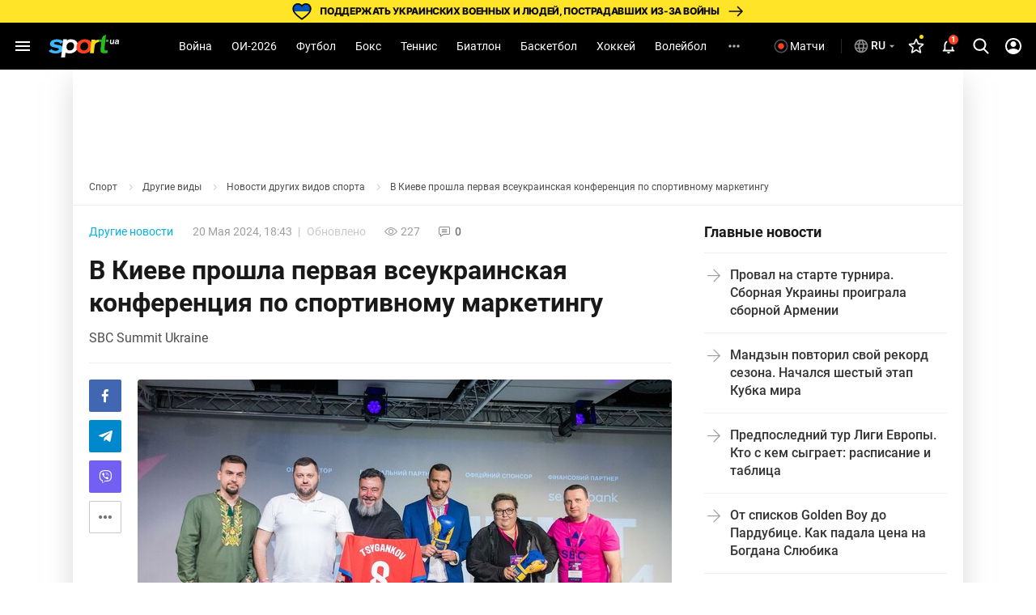

--- FILE ---
content_type: text/html; charset=UTF-8
request_url: https://sport.ua/news/684900-v-kieve-proshla-pervaya-vseukrainskaya-konferentsiya-po-sportivnomu-marketingu
body_size: 61269
content:
<!DOCTYPE html><html
	lang="ru"
	xmlns:og="http://ogp.me/ns#"
	xmlns:fb="http://www.facebook.com/2008/fbml">
	<head>
		<meta http-equiv="Content-type" content="text/html; charset=utf-8" />
<meta http-equiv="Content-Security-Policy" content="upgrade-insecure-requests" />
<meta name="viewport" content="width=device-width, initial-scale=1, maximum-scale=5" />
<meta http-equiv="x-dns-prefetch-control" content="on" />
<link rel="preconnect" href="https://pic.sport.ua" crossorigin><link rel="preconnect" href="https://www.google-analytics.com" crossorigin><link rel="preconnect" href="https://www.googletagmanager.com" crossorigin><link rel="dns-prefetch" href="https://pic.sport.ua"><link rel="dns-prefetch" href="https://www.google-analytics.com"><link rel="dns-prefetch" href="https://www.googletagmanager.com"><link href="https://www.googletagmanager.com/gtag/js?id=G-CGPJHBQLE1&amp;l=dataLayer&amp;cx=c" rel="preload" as="script"><link href="https://sport.ua/css/fonts/icomoon.woff" rel="preload" type="font/woff" as="font" crossorigin /><link href="https://sport.ua/css/fonts/icomoon.ttf" rel="preload" type="font/ttf" as="font" crossorigin /><link href="https://sport.ua/css/fonts/roboto-v27-latin-ext_cyrillic-ext_cyrillic-700.woff2" rel="preload" type="font/woff2" as="font" crossorigin /><link href="https://sport.ua/css/fonts/roboto-v27-latin-ext_cyrillic-ext_cyrillic-500.woff2" rel="preload" type="font/woff2" as="font" crossorigin /><link href="https://sport.ua/css/fonts/roboto-v27-latin-ext_cyrillic-ext_cyrillic-regular.woff2" rel="preload" type="font/woff2" as="font" crossorigin /><link href="https://sport.ua/css/fonts/inter-v12-cyrillic-ext-700.woff2" rel="preload" type="font/woff2" as="font" crossorigin /><link href="https://sport.ua/css/fonts/inter-v12-cyrillic-ext-800.woff2" rel="preload" type="font/woff2" as="font" crossorigin /><link rel="preload" as="image" href="/images/menu/logo.svg" type="image/svg+xml"><link rel="preload" href="https://pic.sport.ua/images/news/0/17/24/orig_684900.jpg" as="image" type="image/jpeg"><title>В Киеве прошла первая всеукраинская конференция по спортивному маркетингу</title><meta name="description" content="SBC Summit Ukraine ⋆ Другие виды на Sport.ua" />
<meta name="news_keywords" content="Другие виды, Другие новости, маркетинг, SBC Summit Ukraine" />
<meta name="author" content="Виталий Петровский" />
<link rel="alternate" href="https://sport.ua/news/684900-v-kieve-proshla-pervaya-vseukrainskaya-konferentsiya-po-sportivnomu-marketingu" hreflang="ru" /><link rel="alternate" href="https://sport.ua/uk/news/684900-v-kiievi-vidbulas-persha-vseukrainska-konferentsiya-zi-sportivnogo-marketingu" hreflang="uk" /><link rel="apple-touch-icon" sizes="180x180" href="/images/icons/apple-touch-icon.png">
<link rel="apple-touch-icon-precomposed" href="/images/icons/apple-touch-icon.png">
<link rel="apple-touch-icon" sizes="72x72" href="/images/icons/apple-touch-icon-72x72.png">
<link rel="apple-touch-icon" sizes="114x114" href="/images/icons/apple-touch-icon-114x114.png">
<link rel="icon" type="image/png" sizes="32x32" href="/images/icons/favicon-32x32.png">
<link rel="icon" type="image/png" sizes="16x16" href="/images/icons/favicon-16x16.png">
<link rel="manifest" href="/site.webmanifest">
<link rel="mask-icon" href="/images/icons/safari-pinned-tab.svg" color="#5bbad5">
<link rel="icon" type="image/png" sizes="192x192" href="/images/icons/android-chrome-192x192.png">
<link rel="shortcut icon" type="image/x-icon" href="/favicon.ico">
<meta name="msapplication-TileColor" content="#2b5797">
<meta name="msapplication-square70x70logo" content="/images/icons/mstile-70x70.png">
<meta name="msapplication-square150x150logo" content="/images/icons/mstile-150x150.png">
<meta name="msapplication-wide310x150logo" content="/images/icons/mstile-310x310.png">
<meta name="msapplication-square310x310logo" content="/images/icons/mstile-310x150.png">
<meta name="apple-mobile-web-app-title" content="СПОРТ.UA">
<meta name="application-name" content="СПОРТ.UA">
<meta name="msapplication-config" content="/browserconfig.xml">
<meta name="theme-color" content="#ffffff"><link href="https://sport.ua/rss/other" rel="alternate" type="application/rss+xml" title="Новости спорта на Sport.ua - Другие виды" /><link rel="canonical" href="https://sport.ua/news/684900-v-kieve-proshla-pervaya-vseukrainskaya-konferentsiya-po-sportivnomu-marketingu" /><link rel="amphtml" href="https://sport.ua/amp/news/684900-v-kieve-proshla-pervaya-vseukrainskaya-konferentsiya-po-sportivnomu-marketingu" /><meta property="fb:pages" content="156002654438344" />
<meta property="fb:app_id" content="2271694016490356" />
<meta property="og:title" content="В Киеве прошла первая всеукраинская конференция по спортивному маркетингу" />
<meta property="og:type" content="article" />
<meta property="og:url" content="https://sport.ua/news/684900-v-kieve-proshla-pervaya-vseukrainskaya-konferentsiya-po-sportivnomu-marketingu" />
<meta property="og:image" content="https://pic.sport.ua/images/news/0/17/24/og_684900.jpg" />
<meta property="og:site_name" content="СПОРТ.UA" />
<meta property="og:description" content="SBC Summit Ukraine ⋆ Другие виды на Sport.ua" />
<style>@font-face{font-family:Roboto;font-style:normal;font-weight:300;font-display:swap;src:local('Roboto Light'),local('Roboto-Light'),url('/css/fonts/roboto-v27-latin-ext_cyrillic-ext_cyrillic-300.woff2') format('woff2'),url('/css/fonts/roboto-v27-latin-ext_cyrillic-ext_cyrillic-300.woff') format('woff')}@font-face{font-family:Roboto;font-style:normal;font-weight:400;font-display:swap;src:local('Roboto'),local('Roboto Regular'),local('Roboto-Regular'),url('/css/fonts/roboto-v27-latin-ext_cyrillic-ext_cyrillic-regular.woff2') format('woff2'),url('/css/fonts/roboto-v27-latin-ext_cyrillic-ext_cyrillic-regular.woff') format('woff')}@font-face{font-family:Roboto;font-style:normal;font-weight:500;font-display:swap;src:local('Roboto Medium'),local('Roboto-Medium'),url('/css/fonts/roboto-v27-latin-ext_cyrillic-ext_cyrillic-500.woff2') format('woff2'),url('/css/fonts/roboto-v27-latin-ext_cyrillic-ext_cyrillic-500.woff') format('woff')}@font-face{font-family:Roboto;font-style:normal;font-weight:700;font-display:swap;src:local('Roboto Bold'),local('Roboto-Bold'),url('/css/fonts/roboto-v27-latin-ext_cyrillic-ext_cyrillic-700.woff2') format('woff2'),url('/css/fonts/roboto-v27-latin-ext_cyrillic-ext_cyrillic-700.woff') format('woff')}@font-face{font-family:Roboto;font-style:normal;font-weight:900;src:local(''),url('/css/fonts/roboto-v30-latin-ext_cyrillic-ext_cyrillic-900.woff2') format('woff2'),url('/css/fonts/roboto-v30-latin-ext_cyrillic-ext_cyrillic-900.woff') format('woff')}@font-face{font-display:swap;font-family:'Roboto Condensed';font-style:normal;font-weight:400;src:url('/css/fonts/roboto-condensed-v27-cyrillic_cyrillic-ext_latin-regular.woff2') format('woff2'),url('/css/fonts/roboto-condensed-v25-cyrillic_cyrillic-ext_latin-700.woff') format('woff')}@font-face{font-display:swap;font-family:'Roboto Condensed';font-style:normal;font-weight:700;src:url('/css/fonts/roboto-condensed-v25-cyrillic_cyrillic-ext_latin-700.woff2') format('woff2'),url('/css/fonts/roboto-condensed-v25-cyrillic_cyrillic-ext_latin-700.woff') format('woff')}@font-face{font-display:swap;font-family:Inter;font-style:normal;font-weight:700;src:url('/css/fonts/inter-v12-cyrillic-ext-700.woff2') format('woff2'),url('/css/fonts/inter-v12-cyrillic-ext-700.woff') format('woff')}@font-face{font-display:swap;font-family:Inter;font-style:normal;font-weight:800;src:url('/css/fonts/inter-v12-cyrillic-ext-800.woff2') format('woff2'),url('/css/fonts/inter-v12-cyrillic-ext-800.woff') format('woff')}#policy-accept{position:fixed;bottom:0;background:#333;left:0;right:0;z-index:999;font-size:14px;line-height:20px;color:#fff;display:block}#policy-accept.popup{top:50%;left:50%;transform:translate(-50%,-50%);width:360px;min-height:312px;height:365px;padding:24px 24px 28px 24px;border-radius:16px;background-color:#fff;box-shadow:0 2px 12px rgba(6,20,40,.24);color:#212121;display:none;flex-direction:column;gap:12px;z-index:1000;text-align:center;box-sizing:border-box}#policy-accept.popup.active{display:flex}#policy-accept.popup .gambling-icon-21{display:block;margin:0 auto 4px;width:64px;min-width:64px;height:64px;min-height:64px;background-image:url("data:image/svg+xml,%3Csvg width='64' height='64' viewBox='0 0 64 64' fill='none' xmlns='http://www.w3.org/2000/svg'%3E%3Cpath d='M60.8 32C60.8 16.0942 47.9058 3.2 32 3.2C16.0942 3.2 3.2 16.0942 3.2 32C3.2 47.9058 16.0942 60.8 32 60.8V64C14.3269 64 0 49.6731 0 32C0 14.3269 14.3269 0 32 0C49.6731 0 64 14.3269 64 32C64 49.6731 49.6731 64 32 64V60.8C47.9058 60.8 60.8 47.9058 60.8 32Z' fill='%23FF4122'/%3E%3Cpath d='M54.2023 30.1953V33.725H40.168V30.1953H54.2023ZM49.1117 24.6406V39.5468H45.2727V24.6406H49.1117Z' fill='%23212121'/%3E%3Cpath d='M37.2906 21.0828V41.6H33.2406V25.7515L28.375 27.2984V24.1062L36.8547 21.0828H37.2906Z' fill='%23212121'/%3E%3Cpath d='M26.6133 38.4359V41.6H12.607V38.9L19.2305 31.7984C19.8961 31.0578 20.4211 30.4062 20.8055 29.8437C21.1898 29.2718 21.4664 28.7609 21.6352 28.3109C21.8133 27.8515 21.9023 27.4156 21.9023 27.0031C21.9023 26.3843 21.7992 25.8547 21.593 25.414C21.3867 24.964 21.082 24.6172 20.6789 24.3734C20.2852 24.1297 19.7977 24.0078 19.2164 24.0078C18.5977 24.0078 18.0633 24.1578 17.6133 24.4578C17.1727 24.7578 16.8352 25.175 16.6008 25.7093C16.3758 26.2437 16.2633 26.8484 16.2633 27.5234H12.1992C12.1992 26.3047 12.4898 25.189 13.0711 24.1765C13.6523 23.1547 14.4727 22.3437 15.532 21.7437C16.5914 21.1343 17.8477 20.8297 19.3008 20.8297C20.7352 20.8297 21.9445 21.064 22.9289 21.5328C23.9227 21.9922 24.6727 22.6578 25.1789 23.5297C25.6945 24.3922 25.9523 25.4234 25.9523 26.6234C25.9523 27.2984 25.8445 27.9593 25.6289 28.6062C25.4133 29.2437 25.1039 29.8812 24.7008 30.5187C24.307 31.1468 23.8289 31.7843 23.2664 32.4312C22.7039 33.0781 22.0805 33.7484 21.3961 34.4422L17.8383 38.4359H26.6133Z' fill='%23212121'/%3E%3C/svg%3E%0A")}#policy-accept.popup .gambling-question-21{font-weight:700;font-size:18px;line-height:24px}#policy-accept.popup .confirmation-text{font-weight:400;font-size:14px;line-height:22px}#policy-accept.popup~.cover{position:fixed;inset:0;background-color:rgba(0,0,0,.48);z-index:999}.cover{display:none}#policy-accept.popup.active~.cover{display:block}body:has(#policy-accept.popup.active){overflow:hidden}#policy-accept:not(.popup)>div{display:flex;align-items:center;justify-content:center;padding:10px 0}#policy-accept:not(.popup) a{color:#ffdb45}#policy-accept.popup a{color:#0155a3;text-decoration:underline rgba(1,85,163,0.48);transition:text-decoration .2s ease-in-out;text-underline-offset:3px}#policy-accept.popup a:hover{text-decoration-color:rgba(1,85,163,1)}#policy-accept>div>button{background:#ffdb45;border-radius:2px;width:160px;height:36px;font-weight:500;color:rgba(0,0,0,.8);margin-left:21px}#policy-accept.popup .conf-agreement__wrap{width:100%;margin-top:auto}#policy-accept.popup .conf-agreement__text{margin-bottom:24px;font-size:12px;font-weight:400;line-height:18px;color:#445b6e}#policy-accept.popup button{width:100%;height:40px;border-radius:6px;margin-left:0;font-size:14px;line-height:24px;font-weight:600;color:#212121;background-color:#fadb00;transition:background-color .2s linear}#policy-accept.popup button:hover{background-color:#fbe43d}@media screen and (max-width:1024px){#policy-accept:not(.popup){line-height:18px}#policy-accept:not(.popup)>div{flex-direction:column;padding:8px 20px 12px;text-align:center}#policy-accept:not(.popup)>div>button{width:240px;margin-left:0;margin-top:8px}}@media screen and (max-width:400px){#policy-accept.popup{width:336px}}a,abbr,acronym,address,applet,article,aside,audio,b,big,blockquote,body,canvas,caption,center,cite,code,dd,del,details,dfn,div,dl,dt,em,embed,fieldset,figcaption,figure,footer,form,h1,h2,h3,h4,h5,h6,header,hgroup,html,i,iframe,img,ins,kbd,label,legend,li,mark,menu,nav,object,ol,output,p,pre,q,ruby,s,samp,section,small,span,strike,strong,sub,summary,sup,table,tbody,td,tfoot,th,thead,time,tr,tt,u,ul,var,video{margin:0;padding:0;border:0;font-size:100%;font:inherit;vertical-align:baseline}article,aside,details,figcaption,figure,footer,header,hgroup,menu,nav,section{display:block}body{font-family:Roboto,sans-serif;font-size:14px;font-weight:400;overflow-x:hidden;line-height:1}body.fixed{overflow:hidden}ol,ul{list-style:none}table{border-collapse:collapse;border-spacing:0}*{box-sizing:border-box}a,button,input{outline:0}a{text-decoration:none}button{border:none;font-family:Roboto,sans-serif}::-moz-focus-inner,::-moz-focus-outer{border:0;padding:0}a:-moz-focusring,select:-moz-focusring{color:transparent;text-shadow:0 0 0 #000}:active,:focus,:hover,:visited{outline:0!important}a{outline:0!important}a:active,a:focus,a:hover,a:visited{outline:0!important}::-moz-focus-inner{border:0;outline:0}*{-webkit-tap-highlight-color:transparent}img{max-width:100%;height:auto;font-size:0}img[loading=lazy][data-src]{max-width:0;max-height:0;overflow:hidden}svg{overflow:hidden}a{font-size:inherit;color:inherit;line-height:inherit}button{background:0 0;border:none;padding:0;margin:0;outline:0;cursor:pointer}@media (max-width:1023px){::-webkit-scrollbar{display:none}}@font-face{font-family:icomoon;font-weight:400;font-style:normal;src:local("icomoon"),url("/css/fonts/icomoon.woff") format("woff"),url("/css/fonts/icomoon.ttf") format("truetype");font-display:swap}@font-face{font-family:icomoon-menu;font-weight:400;font-style:normal;src:local("icomoon-menu"),url("/css/fonts/icomoon-menu.woff") format("woff"),url("/css/fonts/icomoon-menu.ttf") format("truetype");font-display:swap}[class*=" icon-"],[class^=icon-]{font-family:icomoon,sans-serif!important;speak:never;font-style:normal;font-weight:400;font-variant:normal;text-transform:none;line-height:1;-webkit-font-smoothing:antialiased;-moz-osx-font-smoothing:grayscale}[class*=" icon-menu"],[class^=icon-menu]{font-family:icomoon-menu,sans-serif!important;speak:never;font-style:normal;font-weight:400;font-variant:normal;text-transform:none;line-height:1;-webkit-font-smoothing:antialiased;-moz-osx-font-smoothing:grayscale}.icon-menu-other:before{content:"\e900"}.icon-menu-futsal:before{content:"\e901"}.icon-menu-mma:before{content:"\e902"}.icon-menu-hockey:before{content:"\e903"}.icon-menu-biathlon:before{content:"\e904"}.icon-menu-basketball:before{content:"\e905"}.icon-menu-tennis:before{content:"\e906"}.icon-menu-box:before{content:"\e907"}.icon-menu-football:before{content:"\e908"}.icon-menu-arrow:before{content:"\e909"}.icon-menu-lang-arrow:before{content:"\e90a"}.icon-menu-chevron:before{content:"\e90b"}.icon-burger:before{content:"\e928"}.icon-down:before{content:"\e92a"}.icon-left:before{content:"\e935"}.icon-more:before{content:"\e937"}.icon-right:before{content:"\e93b"}.icon-up:before{content:"\e947"}.icon-comment-n:before{content:"\e96b"}.icon-calendar-n:before{content:"\e96c"}.icon-video-n:before{content:"\e96e"}.icon-photo-n:before{content:"\e971"}.icon-video-transp:before{content:"\e972"}.icon-arrow-up-n:before{content:"\e973"}.icon-table:before{content:"\e974"}.icon-football:before{content:"\e975"}.icon-updated:before{content:"\e977"}.icon-present:before{content:"\e978"}.d-none{display:none}.d-i{display:inline}.d-fl{display:flex}.fl-col{flex-direction:column}.fl-c,.fl-c-c,.fl-c-sb,.fl-col,.fl-def,.fl-sb,.fl-wrap{display:flex}.fl-wrap{flex-wrap:wrap}.fl-sb{justify-content:space-between}.fl-c,.fl-c-c,.fl-c-sb,.fl-def{align-items:center}.fl-c-c,.fl-c-sb,.fl-def{justify-content:center}.fl-c-sb,.fl-def{justify-content:space-between}.fl-def{align-items:flex-start;justify-content:flex-start}body{min-height:calc(100vh + 10px)}.menu-opened .navbar-nav li.active a::before{display:none}header{position:relative;z-index:998;background:#000}@media (max-width:1023px){header{display:flex;flex-direction:column}header.fixed{padding-top:52px}header.fixed .navbar{position:fixed;top:0;left:0}}.menu{display:none}.menu__lang{width:156px;height:32px;margin-bottom:16px;position:relative;z-index:10}.menu__lang .menu__lang-button{border-radius:6px;background:#333}.menu__lang .menu__lang-link{display:none}.menu__lang.active .menu__lang-link{display:flex;border-radius:0 0 6px 6px}.menu__lang.active .menu__lang-button:first-child{border-radius:6px 6px 0 0}.menu__lang.active .menu__lang-button i{transform:rotate(180deg)}.menu__lang-button{width:100%;display:flex;align-items:center;padding:4px 6px;color:#fff;font-size:14px;font-weight:500;line-height:23px;white-space:nowrap}.menu__lang-button i{width:16px;height:16px;background-image:url("data:image/svg+xml,%3Csvg width='24' height='24' viewBox='0 0 24 24' fill='none' xmlns='http://www.w3.org/2000/svg'%3E%3Cpath d='M7 9.99902L12 14.999L17 9.99902H7Z' fill='white' fill-opacity='0.7'/%3E%3C/svg%3E%0A");background-size:contain}.menu__lang-button i::before{display:none}.menu__lang-button:hover{background:#444}.menu__lang-button:hover i{background-image:url("data:image/svg+xml,%3Csvg width='24' height='24' viewBox='0 0 24 24' fill='none' xmlns='http://www.w3.org/2000/svg'%3E%3Cpath d='M7 9.99902L12 14.999L17 9.99902H7Z' fill='%23FADB00' fill-opacity='1'/%3E%3C/svg%3E%0A")}.menu__lang-link::after{display:none}.menu__lang-icon{display:block;width:20px;height:20px;margin-right:2px}.menu__lang-icon.ua{background-image:url("data:image/svg+xml,%3Csvg width='20' height='20' viewBox='0 0 20 20' fill='none' xmlns='http://www.w3.org/2000/svg'%3E%3Crect x='2' y='4' width='16' height='6' fill='%23075AFD'/%3E%3Crect x='2' y='10' width='16' height='6' fill='%23FFDC22'/%3E%3C/svg%3E%0A")}.menu__lang-icon.ru{background-image:url("data:image/svg+xml,%3Csvg width='20' height='20' viewBox='0 0 20 20' fill='none' xmlns='http://www.w3.org/2000/svg'%3E%3Cpath d='M9.99163 1.66663C5.39163 1.66663 1.66663 5.39996 1.66663 9.99996C1.66663 14.6 5.39163 18.3333 9.99163 18.3333C14.6 18.3333 18.3333 14.6 18.3333 9.99996C18.3333 5.39996 14.6 1.66663 9.99163 1.66663ZM15.7666 6.66663H13.3083C13.0416 5.62496 12.6583 4.62496 12.1583 3.69996C13.6916 4.22496 14.9666 5.29163 15.7666 6.66663ZM9.99996 3.36663C10.6916 4.36663 11.2333 5.47496 11.5916 6.66663H8.40829C8.76663 5.47496 9.30829 4.36663 9.99996 3.36663ZM3.54996 11.6666C3.41663 11.1333 3.33329 10.575 3.33329 9.99996C3.33329 9.42496 3.41663 8.86663 3.54996 8.33329H6.36663C6.29996 8.88329 6.24996 9.43329 6.24996 9.99996C6.24996 10.5666 6.29996 11.1166 6.36663 11.6666H3.54996ZM4.23329 13.3333H6.69163C6.95829 14.375 7.34163 15.375 7.84163 16.3C6.30829 15.775 5.03329 14.7166 4.23329 13.3333ZM6.69163 6.66663H4.23329C5.03329 5.28329 6.30829 4.22496 7.84163 3.69996C7.34163 4.62496 6.95829 5.62496 6.69163 6.66663ZM9.99996 16.6333C9.30829 15.6333 8.76663 14.525 8.40829 13.3333H11.5916C11.2333 14.525 10.6916 15.6333 9.99996 16.6333ZM11.95 11.6666H8.04996C7.97496 11.1166 7.91663 10.5666 7.91663 9.99996C7.91663 9.43329 7.97496 8.87496 8.04996 8.33329H11.95C12.025 8.87496 12.0833 9.43329 12.0833 9.99996C12.0833 10.5666 12.025 11.1166 11.95 11.6666ZM12.1583 16.3C12.6583 15.375 13.0416 14.375 13.3083 13.3333H15.7666C14.9666 14.7083 13.6916 15.775 12.1583 16.3ZM13.6333 11.6666C13.7 11.1166 13.75 10.5666 13.75 9.99996C13.75 9.43329 13.7 8.88329 13.6333 8.33329H16.45C16.5833 8.86663 16.6666 9.42496 16.6666 9.99996C16.6666 10.575 16.5833 11.1333 16.45 11.6666H13.6333Z' fill='white' fill-opacity='0.54'/%3E%3C/svg%3E%0A")}.menu__lang-header{width:auto;height:40px;margin-bottom:0}@media (max-width:1023px){.menu__lang-header{display:none}}.menu__lang-header .menu__lang-dropdown{display:none;width:156px;background:#333}.menu__lang-header .menu__lang-button{border-radius:6px;background:0 0;padding:8px 2px 8px 6px}.menu__lang-header .menu__lang-link{height:40px}.menu__lang-header.active .menu__lang-button{background:#202020}.menu__lang-header.active .menu__lang-button:first-child{border-radius:6px}.menu__lang-header.active .menu__lang-link{display:flex;border-radius:0;background:#333}.menu__lang-header.active .menu__lang-link:first-child{border-radius:0}.menu__lang-header.active .menu__lang-link:hover{background:#444}.menu__lang-header.active span.menu__lang-link{pointer-events:none}.menu__lang-header.active .menu__lang-dropdown{display:block;position:absolute;top:calc(100% + 2px);left:0;border-radius:4px;overflow:hidden}@media (max-width:1023px){.menu__lang{width:calc(100% - 16px);margin-bottom:23px;height:40px}.menu__lang-button{height:100%;padding:0 8px 0 12px}.menu__lang-button i{width:24px;height:24px;background-image:url("data:image/svg+xml,%3Csvg width='24' height='24' viewBox='0 0 24 24' fill='none' xmlns='http://www.w3.org/2000/svg'%3E%3Cpath d='M7 9.99902L12 14.999L17 9.99902H7Z' fill='white' fill-opacity='0.7'/%3E%3C/svg%3E%0A")}.menu__lang-button i::before{display:none}.menu__lang-icon{margin-right:12px}}.menu__lang.menu__lang-header{width:auto}@media (min-width:1366px){.menu__lang{width:200px}}@media (min-width:1440px){.menu__lang{width:150px}}@media (min-width:1536px){.menu__lang{width:150px}}.navbar{height:58px;width:100%;max-width:1440px;margin:0 auto;padding:0 8px;line-height:16px;position:relative;background:#000}.navbar-matches-link{color:#fff;font-weight:400;line-height:22px;display:inline-flex;padding:9px 12px 9px 6px;align-items:center;gap:4px;border-radius:6px;transition:.2s ease}.navbar-matches-link:hover{background:#202020}.navbar-matches-link::before{content:"";display:block;width:22px;height:22px;background-image:url("data:image/svg+xml,%3Csvg width='22' height='22' viewBox='0 0 22 22' fill='none' xmlns='http://www.w3.org/2000/svg'%3E%3Cg clip-path='url(%23clip0_10884_1338)'%3E%3Cpath d='M11 2.5C6.308 2.5 2.5 6.308 2.5 11C2.5 15.692 6.308 19.5 11 19.5C15.692 19.5 19.5 15.692 19.5 11C19.5 6.308 15.692 2.5 11 2.5ZM11 17.8C7.243 17.8 4.2 14.757 4.2 11C4.2 7.243 7.243 4.2 11 4.2C14.757 4.2 17.8 7.243 17.8 11C17.8 14.757 14.757 17.8 11 17.8Z' fill='white' fill-opacity='0.3'/%3E%3Cpath d='M11.0001 14.709C13.0486 14.709 14.7092 13.0483 14.7092 10.9999C14.7092 8.95139 13.0486 7.29077 11.0001 7.29077C8.95163 7.29077 7.29102 8.95139 7.29102 10.9999C7.29102 13.0483 8.95163 14.709 11.0001 14.709Z' fill='white'/%3E%3C/g%3E%3Cdefs%3E%3CclipPath id='clip0_10884_1338'%3E%3Crect width='22' height='22' fill='white'/%3E%3C/clipPath%3E%3C/defs%3E%3C/svg%3E%0A")}.navbar-matches-link.live::before{background-image:url("data:image/svg+xml,%3Csvg width='22' height='22' viewBox='0 0 22 22' fill='none' xmlns='http://www.w3.org/2000/svg'%3E%3Cg clip-path='url(%23clip0_10884_770)'%3E%3Cpath d='M11 2.5C6.308 2.5 2.5 6.308 2.5 11C2.5 15.692 6.308 19.5 11 19.5C15.692 19.5 19.5 15.692 19.5 11C19.5 6.308 15.692 2.5 11 2.5ZM11 17.8C7.243 17.8 4.2 14.757 4.2 11C4.2 7.243 7.243 4.2 11 4.2C14.757 4.2 17.8 7.243 17.8 11C17.8 14.757 14.757 17.8 11 17.8Z' fill='white' fill-opacity='0.3'/%3E%3Cpath d='M11.0001 14.709C13.0486 14.709 14.7092 13.0483 14.7092 10.9999C14.7092 8.95139 13.0486 7.29077 11.0001 7.29077C8.95163 7.29077 7.29102 8.95139 7.29102 10.9999C7.29102 13.0483 8.95163 14.709 11.0001 14.709Z' fill='%23FF4122'/%3E%3C/g%3E%3Cdefs%3E%3CclipPath id='clip0_10884_770'%3E%3Crect width='22' height='22' fill='white'/%3E%3C/clipPath%3E%3C/defs%3E%3C/svg%3E%0A")}@media (max-width:1023px){.navbar-matches-link{order:3}}.navbar-divider{width:1px;height:18.5px;background:rgba(255,255,255,.16);margin:0 8px}@media (max-width:1023px){.navbar-divider{display:none}}@media (max-width:1023px){.navbar{order:1}}.navbar-nav{height:100%;margin-right:auto;margin-left:auto}.navbar-nav li{height:100%}.navbar-nav li.show-large{display:none}@media screen and (min-width:1440px){.navbar-nav li.show-large{display:flex}}.navbar-nav li a{line-height:20px;color:#fff;font-weight:400;text-transform:capitalize;display:flex;align-items:center;transition:.2s;cursor:pointer;height:100%;padding:0 12px}.navbar-nav li a:hover{background:#1f1f1f}@media (max-width:1100px){.navbar-nav li a{padding:0 6px}}.navbar-nav li.active:not(.no-icon) a{color:#fadb00;position:relative}.navbar-nav li.active:not(.no-icon) a::before{content:"";display:block;width:16px;height:8px;position:absolute;top:calc(100% - 6px);left:calc(50% - 8px);background-image:url("data:image/svg+xml,%3Csvg width='16' height='8' viewBox='0 0 16 8' fill='none' xmlns='http://www.w3.org/2000/svg'%3E%3Cpath d='M0 8L7.10635 0.715995C7.4921 0.320596 8.12538 0.312872 8.52066 0.698744L16 8H0Z' fill='white'/%3E%3C/svg%3E%0A")}.navbar-nav li.active.no-icon a{color:#fadb00}.navbar-nav li .navbar-open-menu{width:20px;height:20px;background-image:url("data:image/svg+xml,%3Csvg width='20' height='20' viewBox='0 0 20 20' fill='none' xmlns='http://www.w3.org/2000/svg'%3E%3Cpath d='M4.99992 8.33337C4.08325 8.33337 3.33325 9.08337 3.33325 10C3.33325 10.9167 4.08325 11.6667 4.99992 11.6667C5.91659 11.6667 6.66659 10.9167 6.66659 10C6.66659 9.08337 5.91659 8.33337 4.99992 8.33337ZM14.9999 8.33337C14.0833 8.33337 13.3333 9.08337 13.3333 10C13.3333 10.9167 14.0833 11.6667 14.9999 11.6667C15.9166 11.6667 16.6666 10.9167 16.6666 10C16.6666 9.08337 15.9166 8.33337 14.9999 8.33337ZM9.99992 8.33337C9.08325 8.33337 8.33325 9.08337 8.33325 10C8.33325 10.9167 9.08325 11.6667 9.99992 11.6667C10.9166 11.6667 11.6666 10.9167 11.6666 10C11.6666 9.08337 10.9166 8.33337 9.99992 8.33337Z' fill='white' fill-opacity='0.7'/%3E%3C/svg%3E%0A");margin-left:12px}.navbar-search-btn{position:relative}.navbar-search-btn .navbar-icon-search{cursor:pointer;width:40px;height:40px;display:flex;align-items:center;justify-content:center;border-radius:6px}.navbar-search-btn .navbar-icon-search:hover{background:#202020}.navbar-search-btn .navbar-icon-search::before{content:"";display:block;width:24px;height:24px;background-image:url("data:image/svg+xml,%3Csvg width='24' height='24' viewBox='0 0 24 24' fill='none' xmlns='http://www.w3.org/2000/svg'%3E%3Cg clip-path='url(%23clip0_10884_1361)'%3E%3Cpath d='M21.308 19.8882L16.5749 15.1355C17.7918 13.7388 18.4586 11.9815 18.4586 10.152C18.4586 5.87764 14.8566 2.40002 10.4293 2.40002C6.00194 2.40002 2.3999 5.87764 2.3999 10.152C2.3999 14.4264 6.00194 17.904 10.4293 17.904C12.0913 17.904 13.6752 17.42 15.0294 16.5012L19.7985 21.2899C19.9978 21.4898 20.2659 21.6 20.5532 21.6C20.8252 21.6 21.0832 21.4999 21.279 21.3179C21.6951 20.9313 21.7084 20.2903 21.308 19.8882ZM10.4293 4.42228C13.7017 4.42228 16.364 6.99257 16.364 10.152C16.364 13.3115 13.7017 15.8818 10.4293 15.8818C7.15677 15.8818 4.49452 13.3115 4.49452 10.152C4.49452 6.99257 7.15677 4.42228 10.4293 4.42228Z' fill='white'/%3E%3C/g%3E%3Cdefs%3E%3CclipPath id='clip0_10884_1361'%3E%3Crect width='24' height='24' fill='white'/%3E%3C/clipPath%3E%3C/defs%3E%3C/svg%3E%0A")}.navbar-search-btn:hover{color:#fadb00}.navbar-form{width:0;height:42px;position:absolute;top:50%;right:0;transform:translateY(-50%);transition:.2s;overflow:hidden;z-index:11}.navbar-form.active{width:307px}.navbar-form input{width:100%;height:100%;padding:13px 0 13px 53px;background:#212121;border-radius:50px;color:#fafafa;border:0;outline:0;position:relative;z-index:1}.navbar-form-submit{position:absolute;top:13px;left:17px;z-index:2}.navbar-form-submit{font-size:16px;color:#fadb00}.navbar-auth{min-width:40px;width:40px;height:40px;display:flex;align-items:center;justify-content:center;border-radius:6px}.navbar-auth:hover{background:#202020}.navbar-auth .navbar-icon-user{width:24px;height:24px;display:block;background-image:url("data:image/svg+xml,%3Csvg width='24' height='24' viewBox='0 0 24 24' fill='none' xmlns='http://www.w3.org/2000/svg'%3E%3Cpath d='M12.0004 1.99927C6.48037 1.99927 2.00037 6.47927 2.00037 11.9993C2.00037 17.5193 6.48037 21.9993 12.0004 21.9993C17.5204 21.9993 22.0004 17.5193 22.0004 11.9993C22.0004 6.47927 17.5204 1.99927 12.0004 1.99927ZM18.1404 17.1193C16.4504 15.7993 14.3204 14.9993 12.0004 14.9993C9.68037 14.9993 7.55037 15.7993 5.86037 17.1193C4.70037 15.7293 4.00037 13.9493 4.00037 11.9993C4.00037 7.57927 7.58037 3.99927 12.0004 3.99927C16.4204 3.99927 20.0004 7.57927 20.0004 11.9993C20.0004 13.9493 19.3004 15.7293 18.1404 17.1193Z' fill='white'/%3E%3Cpath d='M12.0004 5.99927C10.0704 5.99927 8.50037 7.56927 8.50037 9.49927C8.50037 11.4293 10.0704 12.9993 12.0004 12.9993C13.9304 12.9993 15.5004 11.4293 15.5004 9.49927C15.5004 7.56927 13.9304 5.99927 12.0004 5.99927Z' fill='white'/%3E%3C/svg%3E%0A")}.navbar-auth .menu-user-actions{display:none;position:absolute;white-space:nowrap;top:calc(100% + 2px);right:0;background:#333;border-radius:6px;font-weight:600;z-index:2;cursor:auto;text-align:left;box-shadow:0 2px 12px rgba(0,0,0,.5);padding:0;overflow:hidden;z-index:11}.navbar-auth .menu-user-actions .logout{display:flex;align-items:center;justify-content:space-between}.navbar-auth .menu-user-actions .logout::after{content:"";display:block;width:24px;height:24px;background-image:url("data:image/svg+xml,%3Csvg width='24' height='24' viewBox='0 0 24 24' fill='none' xmlns='http://www.w3.org/2000/svg'%3E%3Cpath d='M11 7L9.6 8.4L12.2 11H2V13H12.2L9.6 15.6L11 17L16 12L11 7ZM20 19H12V21H20C21.1 21 22 20.1 22 19V5C22 3.9 21.1 3 20 3H12V5H20V19Z' fill='white' fill-opacity='0.7'/%3E%3C/svg%3E%0A")}.navbar-auth .menu-user-actions.active{display:block}.navbar-auth .menu-user-actions li{width:100%}.navbar-auth .menu-user-actions a{display:block;width:100%;padding:8px 12px;font-size:14px;line-height:24px;color:#fff}.navbar-auth .menu-user-actions a:hover{background:#444}.navbar-auth-btn{display:flex;align-items:center;justify-content:center;min-width:100%;width:100%;height:100%}.navbar-auth.authorized{position:relative}.navbar-auth.authorized img{width:28px;height:28px;border-radius:50%}.navbar-auth.active,.navbar-auth:hover{fill:#fadb00}.burger{min-width:40px;width:40px;height:40px;margin-right:12px;position:relative;border-radius:6px;transition:.2s ease}.burger:hover{background:#202020}.burger::after,.burger::before{content:"";display:block;width:24px;height:24px;transition:.2s ease;position:absolute;top:calc(50% - 12px);left:calc(50% - 12px)}.burger::before{background-image:url("data:image/svg+xml,%3Csvg width='24' height='24' viewBox='0 0 24 24' fill='none' xmlns='http://www.w3.org/2000/svg'%3E%3Cg clip-path='url(%23clip0_10884_824)'%3E%3Cpath d='M3 18H21V16H3V18ZM3 13H21V11H3V13ZM3 6V8H21V6H3Z' fill='white'/%3E%3C/g%3E%3Cdefs%3E%3CclipPath id='clip0_10884_824'%3E%3Crect width='24' height='24' fill='white'/%3E%3C/clipPath%3E%3C/defs%3E%3C/svg%3E%0A")}.burger::after{transform:scale(0);background-image:url("data:image/svg+xml,%3Csvg width='24' height='24' viewBox='0 0 24 24' fill='none' xmlns='http://www.w3.org/2000/svg'%3E%3Cg clip-path='url(%23clip0_10884_1326)'%3E%3Cpath d='M6.34317 19.0711L19.0711 6.34315L17.6569 4.92894L4.92896 17.6569L6.34317 19.0711Z' fill='%23F2F2F2'/%3E%3Cpath d='M4.92905 6.34256L17.657 19.0705L19.0712 17.6563L6.34326 4.92834L4.92905 6.34256Z' fill='%23F2F2F2'/%3E%3C/g%3E%3Cdefs%3E%3CclipPath id='clip0_10884_1326'%3E%3Crect width='24' height='24' fill='white'/%3E%3C/clipPath%3E%3C/defs%3E%3C/svg%3E%0A")}body.menu-opened .burger::before{transform:scale(0);opacity:0}body.menu-opened .burger::after{transform:scale(1);opacity:1}.logo{padding-top:2px;margin-right:8px}@media (min-width:1200px){.logo{margin-right:auto}}.logo img{max-width:87px}@media (max-width:1023px){.logo img{max-width:83px}}.navbar-lang{text-transform:uppercase;padding:1px 14px 0 0;margin-right:23px}.navbar-lang span{margin:0 4px}.navbar-lang a.current{color:#fadb00;pointer-events:none}.navbar-lang a:hover{color:#fadb00}.navbar-nav-mobile{display:flex;align-items:center;width:565px;height:100%;padding:0;margin:0;gap:0}@media (max-width:1023px){.navbar-nav-mobile{order:2}}.navbar-nav-mobile-wrap{display:none;width:100%;height:44px;overflow:auto;background:#000;position:static!important}.navbar-nav-mobile li{display:flex;align-items:center}.navbar-nav-mobile li:first-child a{padding-left:16px}.navbar-nav-mobile li a{align-items:center;justify-content:center;font-weight:500;font-size:14px;line-height:20px;color:#fff;padding:2px 10px 0;text-transform:uppercase;border:0;white-space:nowrap}.navbar-nav-mobile li a.active{color:#fadb00}.nav-down-division-wrap{height:36px;width:100%;background:#fff;box-shadow:0 2px 8px 0 rgba(6,20,40,.16);order:3}.nav-down-division-list{width:100%;height:100%;max-width:1440px;margin:0 auto;padding-left:0;position:relative}.nav-down-division{display:flex;align-items:center;height:100%}.nav-down-division li{height:100%}.nav-down-division li.moved-items{position:relative}.nav-down-division li.moved-items .moved-items-list{display:none}.nav-down-division li.moved-items:hover .moved-items-list{display:block}.nav-down-division li.moved-items:hover .moved-items-btn{background:rgba(95,120,137,.08)}.nav-down-division .nav-down-division-title,.nav-down-division a,.nav-down-division button{display:flex;align-items:center;height:100%;padding:0 10px;color:rgba(0,0,0,.9);font-size:14px;font-weight:400;line-height:20px;white-space:nowrap}.nav-down-division .nav-down-division-title:hover,.nav-down-division a:hover,.nav-down-division button:hover{background:rgba(95,120,137,.08)}.nav-down-division .nav-down-division-title.active,.nav-down-division a.active,.nav-down-division button.active{position:relative}.nav-down-division .nav-down-division-title.active::before,.nav-down-division a.active::before,.nav-down-division button.active::before{content:"";width:calc(100% - 20px);height:3px;border-radius:1px 1px 0 0;background:#fadb00;position:absolute;left:10px;top:calc(100% - 3px)}.nav-down-division .nav-down-division-title{text-transform:capitalize;padding:0 20px;margin-right:10px;font-weight:500;position:relative;display:flex;min-width:60px}@media (max-width:1023px){.nav-down-division .nav-down-division-title{display:none}}.nav-down-division .nav-down-division-title:hover{background:0 0}.nav-down-division .nav-down-division-title::after{content:"";display:block;width:1px;height:20px;position:absolute;right:0;top:calc(50% - 10px);background:rgba(95,120,137,.16)}.nav-down-division .nav-down-division-title i{font-size:20px;line-height:20px;margin-right:8px}.nav-down-division .nav-down-division-title i.icon-menu-handball,.nav-down-division .nav-down-division-title i.icon-menu-volleyball{display:none}.nav-down-division .moved-items-btn{display:flex;align-items:center;gap:4px}.nav-down-division .moved-items-btn::after{content:"";display:block;width:20px;height:20px;background-image:url("data:image/svg+xml,%3Csvg width='20' height='20' viewBox='0 0 20 20' fill='none' xmlns='http://www.w3.org/2000/svg'%3E%3Cpath d='M4.99967 8.33337C4.08301 8.33337 3.33301 9.08337 3.33301 10C3.33301 10.9167 4.08301 11.6667 4.99967 11.6667C5.91634 11.6667 6.66634 10.9167 6.66634 10C6.66634 9.08337 5.91634 8.33337 4.99967 8.33337ZM14.9997 8.33337C14.083 8.33337 13.333 9.08337 13.333 10C13.333 10.9167 14.083 11.6667 14.9997 11.6667C15.9163 11.6667 16.6663 10.9167 16.6663 10C16.6663 9.08337 15.9163 8.33337 14.9997 8.33337ZM9.99967 8.33337C9.08301 8.33337 8.33301 9.08337 8.33301 10C8.33301 10.9167 9.08301 11.6667 9.99967 11.6667C10.9163 11.6667 11.6663 10.9167 11.6663 10C11.6663 9.08337 10.9163 8.33337 9.99967 8.33337Z' fill='black' fill-opacity='0.9'/%3E%3C/svg%3E%0A")}.nav-down-division .moved-items-list{background:#fff;position:absolute;top:100%;right:0;box-shadow:0 2px 12px rgba(6,20,40,.24);border-radius:6px;overflow:hidden}.nav-down-division .moved-items-list a{color:rgba(0,0,0,.9);font-size:14px;font-weight:400;line-height:24px;padding:8px 12px}.nav-down-division .moved-items-list a:hover{background:linear-gradient(0deg,rgba(95,120,137,.08) 0,rgba(95,120,137,.08) 100%),#fff}.nav-down-division .moved-items-list a.all-tournaments{padding-top:10px;border-top:1px solid rgba(95,120,137,.16);display:flex;align-items:center;justify-content:space-between}.nav-down-division .moved-items-list a.all-tournaments::after{content:"";display:block;width:20px;height:20px;background-image:url("data:image/svg+xml,%3Csvg width='20' height='20' viewBox='0 0 20 20' fill='none' xmlns='http://www.w3.org/2000/svg'%3E%3Cpath d='M12.5003 4.16675L11.3253 5.34175L15.142 9.16675H1.66699V10.8334H15.142L11.317 14.6584L12.5003 15.8334L18.3337 10.0001L12.5003 4.16675Z' fill='black' fill-opacity='0.9'/%3E%3C/svg%3E%0A")}@media (max-width:1023px){.nav-down-division{overflow:auto}}.menu-block li{width:100%;display:flex;justify-content:space-between;align-items:center;overflow:hidden;padding:0 15px;cursor:default}.navbar-notifications{position:relative}.navbar-notifications__show{display:flex;align-items:center;justify-content:center;position:relative;min-width:40px;width:40px;height:40px;border-radius:6px}.navbar-notifications__show:hover{background:#202020}.navbar-notifications__show.disabled{cursor:default;opacity:.6;pointer-events:none}.navbar-notifications__show .navbar-notifications__icon{width:22px;height:22px;display:block;background-image:url("data:image/svg+xml,%3Csvg width='22' height='22' viewBox='0 0 22 22' fill='none' xmlns='http://www.w3.org/2000/svg'%3E%3Cg clip-path='url(%23clip0_10884_1354)'%3E%3Cpath d='M11.0003 20.167C12.0087 20.167 12.8337 19.342 12.8337 18.3337H9.16699C9.16699 19.342 9.99199 20.167 11.0003 20.167ZM16.5003 14.667V10.0837C16.5003 7.26949 15.0062 4.91366 12.3753 4.29033V3.66699C12.3753 2.90616 11.7612 2.29199 11.0003 2.29199C10.2395 2.29199 9.62533 2.90616 9.62533 3.66699V4.29033C7.00366 4.91366 5.50033 7.26033 5.50033 10.0837V14.667L3.66699 16.5003V17.417H18.3337V16.5003L16.5003 14.667ZM14.667 15.5837H7.33366V10.0837C7.33366 7.81033 8.71783 5.95866 11.0003 5.95866C13.2828 5.95866 14.667 7.81033 14.667 10.0837V15.5837Z' fill='white'/%3E%3C/g%3E%3Cdefs%3E%3CclipPath id='clip0_10884_1354'%3E%3Crect width='22' height='22' fill='white'/%3E%3C/clipPath%3E%3C/defs%3E%3C/svg%3E%0A")}.navbar-notifications__show .navbar-notifications__icon.with-counter{background-image:url("data:image/svg+xml,%3Csvg width='22' height='22' viewBox='0 0 22 22' fill='none' xmlns='http://www.w3.org/2000/svg'%3E%3Cpath d='M11.0003 20.167C12.0087 20.167 12.8337 19.342 12.8337 18.3337H9.16699C9.16699 19.342 9.99199 20.167 11.0003 20.167Z' fill='white'/%3E%3Cpath d='M5.50033 10.0837V14.667L3.66699 16.5004V17.417H18.3337V16.5004L16.5003 14.667V11.8757C15.8641 11.7689 15.2505 11.5955 14.667 11.3627V15.5837H7.33366V10.0837C7.33366 8.32437 8.16266 6.81758 9.59548 6.22615C9.37644 5.65585 9.21376 5.05761 9.11429 4.43823C6.80924 5.22981 5.50033 7.44925 5.50033 10.0837Z' fill='white'/%3E%3C/svg%3E%0A")}.navbar-notifications__count{width:12px;height:12px;background:#ff4122;border-radius:6px;font-weight:900;font-size:10px;line-height:12px;display:flex;align-items:center;justify-content:center;color:#fff;position:absolute;top:6px;right:8px}.navbar-notifications__count:empty{visibility:hidden}.navbar-notifications .notifications__content{display:none;width:320px;position:absolute;top:calc(100% + 4px);right:-30px;background:#fff;border-radius:2px;box-shadow:0 4px 16px rgba(0,0,0,.3);z-index:10}.navbar-notifications .notifications__content.active{display:block}.navbar-notifications .notifications__content::before{content:"";display:block;width:21px;height:16px;background-image:url("data:image/svg+xml,%3Csvg width='15' height='11' viewBox='0 0 15 11' fill='none' xmlns='http://www.w3.org/2000/svg'%3E%3Cpath d='M5.90597 1.10358C6.70626 0.0474635 8.29374 0.047465 9.09403 1.10358L14.1624 7.79209C15.1605 9.10929 14.221 11 12.5684 11H2.43164C0.778977 11 -0.160534 9.10928 0.837602 7.79209L5.90597 1.10358Z' fill='white'/%3E%3C/svg%3E%0A");background-repeat:no-repeat;background-position:center;position:absolute;top:-10px;right:40px}.navbar-notifications .notifications__content.forecasts{width:180px}.navbar-notifications .notifications__content.forecasts .notifications__head{display:block;position:absolute;top:8px;right:8px;padding:0;border:none}.navbar-notifications .notifications__content.forecasts .notifications__head .notifications__close{display:block}.navbar-notifications .notifications__content.forecasts .notifications__title{display:none}@media (max-width:1023px){.navbar-notifications .notifications__content.forecasts{position:absolute;height:auto;top:100%}}.navbar-notifications .notifications__head{display:flex;align-items:center;justify-content:space-between;padding:14px 16px;border-bottom:1px solid #eee}.navbar-notifications .notifications__title{font-weight:700;font-size:14px;line-height:20px;color:rgba(0,0,0,.9)}.navbar-notifications .notifications__read-all{font-weight:500;font-size:12px;line-height:20px;color:rgba(0,0,0,.7);border-bottom:1px dashed rgba(0,0,0,.38)}.navbar-notifications .notification__item{position:relative;display:flex;padding:12px 16px 12px 12px;border-bottom:1px solid #eee}.navbar-notifications .notification__item.reply .notification__img{position:relative}.navbar-notifications .notification__item.reply .notification__img::before{content:"";display:block;width:18px;height:18px;border-radius:50%;background-image:url("data:image/svg+xml,%3Csvg width='18' height='18' viewBox='0 0 18 18' fill='none' xmlns='http://www.w3.org/2000/svg'%3E%3Ccircle cx='9' cy='9' r='9' fill='%23333333'/%3E%3Cpath fill-rule='evenodd' clip-rule='evenodd' d='M9.37168 11.7958L10.5002 12.9243L13.9245 9.50001L10.4994 6.075L9.37168 7.21076L10.8609 8.70001H7.0002C6.34088 8.70001 5.8002 8.15933 5.8002 7.50001V5.20001H4.2002V7.50001C4.2002 9.0457 5.45451 10.3 7.0002 10.3H10.8609L10.2881 10.8729L9.37168 11.7958ZM10.5001 6.50012L10.5002 6.50001L13.5002 9.50001L10.5002 12.5L10.5001 12.4999L13.5 9.50003L10.5001 6.50012ZM11.585 9.00001L11.585 9.00003H7C6.175 9.00003 5.5 8.32503 5.5 7.50003V5.50003H4.5002V5.50001H5.5002V7.50001C5.5002 8.32501 6.1752 9.00001 7.0002 9.00001H11.585Z' fill='white'/%3E%3C/svg%3E%0A");background-repeat:no-repeat;background-position:center;position:absolute;top:0;right:-6px}.navbar-notifications .notification__img{min-width:36px;height:36px;margin-right:12px}.navbar-notifications .notification__img img{width:100%;height:100%;border-radius:50%}.navbar-notifications .notification__link{font-weight:400;font-size:12px;line-height:16px;color:rgba(0,0,0,.8);margin-bottom:5px;display:-webkit-box;-webkit-line-clamp:3;-webkit-box-orient:vertical;overflow:hidden;text-overflow:ellipsis;padding-right:16px}.navbar-notifications .notification__link b{font-weight:700}.navbar-notifications .notification__date{font-size:12px;line-height:16px;text-transform:lowercase;color:rgba(0,0,0,.38)}.navbar-notifications .notification__read{position:absolute;top:6px;right:6px;width:24px;height:24px;border-radius:2px;background-image:url("data:image/svg+xml,%3Csvg xmlns='http://www.w3.org/2000/svg' width='17' height='11' viewBox='0 0 17 11' fill='none'%3E%3Cpath d='M9.66667 3.33333H0.5V5H9.66667V3.33333Z' fill='black' fill-opacity='0.38'/%3E%3Cpath d='M9.66667 0H0.5V1.66667H9.66667V0Z' fill='black' fill-opacity='0.38'/%3E%3Cpath d='M6.33333 6.66667H0.5V8.33334H6.33333V6.66667Z' fill='black' fill-opacity='0.38'/%3E%3Cpath d='M15.1581 4.94167L11.6165 8.475L9.8498 6.70833L8.6748 7.88333L11.6165 10.8333L16.3331 6.11667L15.1581 4.94167Z' fill='black' fill-opacity='0.38'/%3E%3C/svg%3E");background-position:center;background-repeat:no-repeat}.navbar-notifications .notification__read span{display:none;position:absolute;top:calc(100% + 8px);right:-4px;font-size:12px;line-height:18px;color:#fff;padding:6px 12px 6px 8px;background:#4d4d4d;box-shadow:0 4px 10px rgba(0,0,0,.25);border-radius:2px;white-space:nowrap}.navbar-notifications .notification__read span::before{content:"";display:block;width:21px;height:16px;background-image:url("data:image/svg+xml,%3Csvg width='15' height='11' viewBox='0 0 15 11' fill='none' xmlns='http://www.w3.org/2000/svg'%3E%3Cpath d='M5.90597 1.10358C6.70626 0.0474635 8.29374 0.047465 9.09403 1.10358L14.1624 7.79209C15.1605 9.10929 14.221 11 12.5684 11H2.43164C0.778977 11 -0.160534 9.10928 0.837602 7.79209L5.90597 1.10358Z' fill='rgba(77,77,77)'/%3E%3C/svg%3E%0A");background-repeat:no-repeat;background-position:center;position:absolute;top:-10px;right:6px}.navbar-notifications .notification__read:hover{background-image:url("data:image/svg+xml,%3Csvg xmlns='http://www.w3.org/2000/svg' width='17' height='11' viewBox='0 0 17 11' fill='none'%3E%3Cpath d='M9.66667 3.33334H0.5V5H9.66667V3.33334Z' fill='black' fill-opacity='0.7'/%3E%3Cpath d='M9.66667 0H0.5V1.66667H9.66667V0Z' fill='black' fill-opacity='0.7'/%3E%3Cpath d='M6.33333 6.66666H0.5V8.33333H6.33333V6.66666Z' fill='black' fill-opacity='0.7'/%3E%3Cpath d='M15.1581 4.94167L11.6165 8.475L9.8498 6.70833L8.6748 7.88333L11.6165 10.8333L16.3331 6.11667L15.1581 4.94167Z' fill='black' fill-opacity='0.7'/%3E%3C/svg%3E");background-color:rgba(0,0,0,.03)}.navbar-notifications .notification__read:hover span{display:block}.navbar-notifications .notifications__show-more{width:100%;height:50px;display:flex;align-items:center;justify-content:center;font-weight:500;font-size:14px;line-height:20px;color:rgba(0,0,0,.7)}.navbar-notifications .notifications__show-more svg{margin-right:10px;margin-left:-16px}.navbar-notifications .notifications__close{display:none}.navbar-notifications .notifications__social{display:flex;padding:12px 20px 16px 12px}.navbar-notifications .notifications__social-logo{min-width:36px;width:36px;height:36px;margin-right:12px;background-image:url("data:image/svg+xml,%3Csvg width='36' height='36' viewBox='0 0 36 36' fill='none' xmlns='http://www.w3.org/2000/svg'%3E%3Cg clip-path='url(%23clip0_8281_1876)'%3E%3Crect width='36' height='36' rx='18' fill='black'/%3E%3Cpath fill-rule='evenodd' clip-rule='evenodd' d='M27.7752 7.80866L23.7344 10.9779C22.9817 9.11598 21.2386 8.12558 18.4655 8.12558C15.7716 8.08597 14.3455 8.75944 14.187 10.0668C14.1078 10.9779 15.217 11.6514 17.594 12.0476C21.1594 12.6418 23.3383 13.1172 24.1306 13.4737C26.4679 14.4245 27.4979 16.0091 27.2602 18.1484C27.0225 20.4461 25.8341 22.1892 23.6948 23.4569C21.8329 24.6058 19.5351 25.2 16.762 25.2C12.0081 25.2 8.56155 23.9719 6.46191 21.5554L10.78 18.7426C11.8497 20.4065 13.9097 21.2384 16.8809 21.2384C18.0694 21.2384 19.139 21.0007 20.0502 20.4857C20.8821 20.0103 21.3179 19.4953 21.3971 18.9011C21.4763 18.0295 20.3671 17.3957 18.0694 16.9599C14.6228 16.2864 12.4835 15.8111 11.612 15.4545C9.35387 14.4641 8.32386 12.8795 8.56155 10.7006C8.79925 8.52174 9.90849 6.85788 11.8893 5.74863C13.7116 4.71862 16.0886 4.20362 18.9805 4.20362C22.9421 4.12438 25.8737 5.35248 27.7752 7.80866Z' fill='white'/%3E%3Cpath d='M4.7998 30.75L9.5998 28.8V36H4.7998V30.75Z' fill='%233BB8FF'/%3E%3Cpath d='M12 30.75L16.8 28.8V36H12V30.75Z' fill='%23FF4122'/%3E%3Cpath d='M19.2002 30.75L24.0002 28.8V36H19.2002V30.75Z' fill='%23F3D91B'/%3E%3Cpath d='M26.3994 30.75L31.1994 28.8V36H26.3994V30.75Z' fill='%2325BB1E'/%3E%3C/g%3E%3Cdefs%3E%3CclipPath id='clip0_8281_1876'%3E%3Crect width='36' height='36' rx='18' fill='white'/%3E%3C/clipPath%3E%3C/defs%3E%3C/svg%3E%0A")}.navbar-notifications .notifications__social-text{font-weight:700;font-size:12px;line-height:16px;color:rgba(0,0,0,.8);margin-bottom:12px;padding-right:20px}.navbar-notifications .notifications__social-btns{display:flex;align-items:center}.navbar-notifications .notifications__social-btns a{min-width:116px;width:116px;height:32px;display:flex;align-items:center;font-weight:500;font-size:13px;line-height:20px;color:#fff;border-radius:3px}.navbar-notifications .notifications__social-btns a::before{content:"";display:block;width:20px;height:20px;margin:0 12px 0 8px}.navbar-notifications .notifications__social-btns a.viber{background:#7360f2;margin-right:8px;display:none}.navbar-notifications .notifications__social-btns a.viber::before{background-image:url("data:image/svg+xml,%3Csvg width='20' height='20' viewBox='0 0 20 20' fill='none' xmlns='http://www.w3.org/2000/svg'%3E%3Cpath d='M17.083 2.23824C16.6038 1.79603 14.6671 0.390091 10.3532 0.37099C10.3532 0.37099 5.26599 0.0642191 2.78606 2.33895C1.40559 3.71971 0.919969 5.74006 0.868744 8.24488C0.817519 10.7497 0.751244 15.4439 5.27612 16.7167H5.28046L5.27756 18.6589C5.27756 18.6589 5.24862 19.4452 5.76637 19.6055C6.39265 19.8 6.76019 19.2024 7.35811 18.5582C7.6863 18.2045 8.13951 17.685 8.48101 17.288C11.5756 17.5484 13.9557 16.9531 14.226 16.8651C14.8508 16.6626 18.3865 16.2096 18.9616 11.5157C19.5552 6.67774 18.6745 3.61755 17.083 2.23824ZM17.6074 11.1688C17.1221 15.0879 14.2544 15.3342 13.7256 15.5038C13.5008 15.5761 11.4104 16.0962 8.7817 15.9246C8.7817 15.9246 6.823 18.2876 6.21119 18.902C6.11569 18.9981 6.0034 19.0368 5.92844 19.0177C5.8231 18.992 5.79416 18.8673 5.79531 18.6849C5.79705 18.4245 5.8121 15.4575 5.8121 15.4575C5.8121 15.4575 5.80978 15.4575 5.8121 15.4575C1.98441 14.3948 2.20754 10.3995 2.25095 8.30739C2.29436 6.21527 2.68738 4.5014 3.85484 3.34869C5.95246 1.44874 10.2736 1.73265 10.2736 1.73265C13.9227 1.74857 15.6713 2.84744 16.0768 3.21557C17.4231 4.36827 18.109 7.12661 17.6074 11.1676V11.1688Z' fill='white'/%3E%3Cpath fill-rule='evenodd' clip-rule='evenodd' d='M10.4271 6.61538C10.4341 6.48082 10.5489 6.37743 10.6834 6.38445C11.1869 6.41071 11.6057 6.5631 11.904 6.87153C12.2012 7.17879 12.3469 7.60802 12.3724 8.12352C12.3791 8.2581 12.2754 8.37261 12.1409 8.37928C12.0063 8.38596 11.8918 8.28228 11.8851 8.1477C11.8632 7.70642 11.7421 7.40601 11.5533 7.21075C11.3656 7.01668 11.0792 6.8937 10.658 6.87173C10.5235 6.86471 10.4201 6.74993 10.4271 6.61538Z' fill='white'/%3E%3Cpath fill-rule='evenodd' clip-rule='evenodd' d='M10.0563 5.30099C10.0662 5.16661 10.1831 5.06564 10.3175 5.07548C11.342 5.15046 12.1666 5.50052 12.7673 6.15621L12.7674 6.1563C13.3615 6.80554 13.6439 7.61318 13.6234 8.56051C13.6205 8.69522 13.5089 8.80206 13.3742 8.79914C13.2395 8.79623 13.1327 8.68466 13.1356 8.54995C13.1537 7.71453 12.908 7.0327 12.4074 6.48572C11.9084 5.94101 11.2108 5.6301 10.2818 5.56211C10.1475 5.55228 10.0465 5.43537 10.0563 5.30099Z' fill='white'/%3E%3Cpath fill-rule='evenodd' clip-rule='evenodd' d='M9.62696 4.0514C9.6279 3.91666 9.73788 3.8082 9.87262 3.80913C11.2885 3.819 12.4852 4.29034 13.4461 5.22704C14.415 6.17157 14.8942 7.45745 14.9063 9.0545C14.9073 9.18924 14.7989 9.2993 14.6642 9.30032C14.5295 9.30135 14.4194 9.19295 14.4184 9.05822C14.407 7.5617 13.9618 6.41117 13.1055 5.57643C12.2412 4.73385 11.168 4.30611 9.86922 4.29706C9.73449 4.29612 9.62602 4.18614 9.62696 4.0514Z' fill='white'/%3E%3Cpath d='M10.7189 11.4033C10.7189 11.4033 11.0619 11.4322 11.2465 11.2047L11.6066 10.7518C11.7802 10.5272 12.1993 10.384 12.6096 10.6126C12.9172 10.788 13.2157 10.9787 13.5042 11.1839C13.7765 11.3842 14.3342 11.8495 14.336 11.8495C14.6016 12.0738 14.663 12.4032 14.4821 12.7505C14.4821 12.7525 14.4807 12.756 14.4807 12.7577C14.2814 13.103 14.0285 13.4145 13.7314 13.6803C13.7279 13.6821 13.7279 13.6838 13.7247 13.6855C13.4666 13.9012 13.213 14.0238 12.9639 14.0534C12.9272 14.0598 12.8899 14.0621 12.8527 14.0603C12.7429 14.0614 12.6336 14.0446 12.5292 14.0105L12.5211 13.9987C12.1373 13.8904 11.4966 13.6195 10.4295 13.0309C9.81206 12.6943 9.2242 12.3059 8.67227 11.8701C8.39562 11.6517 8.13173 11.4177 7.8819 11.1691L7.85527 11.1425L7.82865 11.1159L7.80202 11.089C7.79305 11.0803 7.78437 11.0713 7.77539 11.0623C7.52682 10.8125 7.29279 10.5486 7.07445 10.272C6.63866 9.72009 6.25034 9.13233 5.91364 8.51499C5.32499 7.44765 5.0541 6.80749 4.94587 6.42315L4.934 6.41505C4.90007 6.31059 4.88336 6.20132 4.88451 6.09149C4.88249 6.05432 4.88472 6.01703 4.89117 5.98036C4.92223 5.73186 5.04504 5.47814 5.25958 5.21922C5.26132 5.21604 5.26306 5.21604 5.26479 5.21257C5.53055 4.91544 5.84201 4.6626 6.18742 4.46358C6.18916 4.46358 6.19263 4.46184 6.19466 4.46184C6.54194 4.28097 6.87129 4.34232 7.09529 4.60655C7.09703 4.60828 7.56152 5.16597 7.76092 5.4383C7.96618 5.72705 8.15685 6.0259 8.33221 6.33373C8.56084 6.74382 8.41759 7.16375 8.19301 7.33681L7.74009 7.69683C7.51146 7.88147 7.54155 8.22442 7.54155 8.22442C7.54155 8.22442 8.2124 10.7634 10.7189 11.4033Z' fill='white'/%3E%3C/svg%3E%0A")}@media (max-width:1023px){.navbar-notifications .notifications__social-btns a.viber{display:flex}}.navbar-notifications .notifications__social-btns a.telegram{background:#2aabee}.navbar-notifications .notifications__social-btns a.telegram::before{background-image:url("data:image/svg+xml,%3Csvg width='20' height='20' viewBox='0 0 20 20' fill='none' xmlns='http://www.w3.org/2000/svg'%3E%3Cpath fill-rule='evenodd' clip-rule='evenodd' d='M2.29887 8.97075C7.09235 6.88231 10.2888 5.50548 11.8881 4.84027C16.4545 2.94095 17.4034 2.61102 18.0218 2.60012C18.1578 2.59773 18.462 2.63144 18.659 2.79129C18.8253 2.92627 18.8711 3.10861 18.893 3.23659C18.9149 3.36457 18.9422 3.6561 18.9205 3.8839C18.673 6.48392 17.6023 12.7935 17.0576 15.7056C16.8271 16.9378 16.3732 17.3509 15.9338 17.3914C14.979 17.4792 14.2539 16.7603 13.329 16.1541C11.8818 15.2054 11.0643 14.6149 9.65949 13.6892C8.03605 12.6193 9.08846 12.0313 10.0137 11.0704C10.2558 10.8189 14.463 6.99214 14.5444 6.64499C14.5546 6.60158 14.5641 6.43974 14.4679 6.35428C14.3718 6.26883 14.2299 6.29805 14.1275 6.32129C13.9823 6.35423 11.6704 7.88233 7.1917 10.9056C6.53547 11.3562 5.94108 11.5757 5.40852 11.5642C4.82142 11.5515 3.69207 11.2323 2.85252 10.9594C1.82277 10.6246 1.00435 10.4477 1.07562 9.8792C1.11273 9.5831 1.52049 9.28028 2.29887 8.97075Z' fill='white'/%3E%3C/svg%3E%0A")}.navbar-notifications .notifications__social-btns a.youtube{background:#ff2121;margin-right:8px}.navbar-notifications .notifications__social-btns a.youtube::before{background-image:url("data:image/svg+xml,%3Csvg width='20' height='20' viewBox='0 0 20 20' fill='none' xmlns='http://www.w3.org/2000/svg'%3E%3Cpath d='M19.0843 5.41954C18.8662 4.59836 18.2237 3.95163 17.4078 3.73215C15.929 3.33333 9.99907 3.33333 9.99907 3.33333C9.99907 3.33333 4.06921 3.33333 2.59036 3.73215C1.77449 3.95166 1.13192 4.59836 0.913828 5.41954C0.517578 6.90798 0.517578 10.0135 0.517578 10.0135C0.517578 10.0135 0.517578 13.119 0.913828 14.6074C1.13192 15.4286 1.77449 16.0484 2.59036 16.2678C4.06921 16.6667 9.99907 16.6667 9.99907 16.6667C9.99907 16.6667 15.9289 16.6667 17.4078 16.2678C18.2237 16.0484 18.8662 15.4286 19.0843 14.6074C19.4806 13.119 19.4806 10.0135 19.4806 10.0135C19.4806 10.0135 19.4806 6.90798 19.0843 5.41954ZM8.05966 12.833V7.19392L13.0159 10.0135L8.05966 12.833Z' fill='white'/%3E%3C/svg%3E%0A")}@media (max-width:1023px){.navbar-notifications .notifications__social-btns a.youtube{display:none}}.navbar-notifications .notifications__authorize{padding:11px 20px 20px}.navbar-notifications .notifications__authorize-text{font-weight:700;font-size:12px;line-height:16px;color:rgba(0,0,0,.8)}.navbar-notifications .notifications__authorize-img{width:120px;height:120px;margin:0 auto}.navbar-notifications .notifications__authorize-img img{width:100%}.navbar-notifications .notifications__authorize-btn{width:100%;font-weight:500;font-size:14px;line-height:16px;display:flex;align-items:center;justify-content:center;color:rgba(0,0,0,.7);padding:10px 16px;background:#ffdb45;border-radius:4px}.navbar-notifications .notifications__template-img{width:100%;height:160px;margin:0 0 12px -1px;overflow:hidden}.navbar-notifications .notifications__template-row{width:100%;display:flex;padding:0 32px 0 12px;margin:12px 0 16px;color:rgba(0,0,0,.8)}.navbar-notifications .notifications__template-logo{width:36px;min-width:36px;height:36px;margin-right:12px}.navbar-notifications .notifications__template-title{font-weight:700;font-size:12px;line-height:16px;margin-bottom:6px}.navbar-notifications .notifications__template-description{font-weight:400;font-size:12px;line-height:16px}.navbar-notifications .notifications__template-link{display:flex;align-items:center;justify-content:center;width:calc(100% - 40px);height:44px;margin:0 auto 20px;background:#ffdb45;border-radius:3px;font-weight:500;font-size:15px;line-height:20px;color:rgba(0,0,0,.7)}.navbar-notifications .navbar-notifications__icon-forecasts{width:22px;height:22px;display:block;background-position:center;background-repeat:no-repeat;background-size:90%;background-image:url("data:image/svg+xml,%3Csvg xmlns='http://www.w3.org/2000/svg' width='16' height='16' viewBox='0 0 16 16'%3E%3Cpath fill-rule='nonzero' fill='%23ffffff' d='M14.5 4.267h-.816c.194-.404.316-.85.316-1.334C14 1.317 12.766 0 11.25 0c-1.3 0-2.14.71-3.219 2.277C6.953.71 6.112 0 4.812 0c-1.515 0-2.75 1.317-2.75 2.933 0 .484.12.93.316 1.334H1.5c-.828 0-1.5.716-1.5 1.6v4.266c0 .294.225.534.5.534H1v3.58C1 15.213 1.738 16 2.644 16h10.712c.906 0 1.644-.787 1.644-1.753v-3.58h.5c.275 0 .5-.24.5-.534V5.867c0-.884-.672-1.6-1.5-1.6zM7.25 14.4H2.644c-.078 0-.144-.067-.144-.153v-3.58H6v-1.6H1.5v-3.2h5.75V14.4zM4.81 4.267c-.691 0-1.25-.597-1.25-1.334 0-.736.559-1.333 1.25-1.333.687 0 1.171.253 2.628 2.567l.062.1H4.81zm3.812-.1C10.078 1.853 10.562 1.6 11.25 1.6c.69 0 1.25.597 1.25 1.333 0 .737-.56 1.334-1.25 1.334H8.56l.062-.1zm5.878 4.9H10v1.6h3.5v3.58c0 .083-.063.153-.144.153H8.75V5.867h5.75v3.2z'%3E%3C/path%3E%3C/svg%3E")}.navbar-notifications .notifications__forecasts{width:180px;min-height:259px;height:auto;text-align:center;display:flex;flex-direction:column;justify-content:space-between;padding:16px 12px 8px 12px;row-gap:4px}.navbar-notifications .notifications__forecasts .notifications__template-title{line-height:20px;font-size:14px}.navbar-notifications .notifications__forecasts .notifications__template-title span{font-size:22px}.navbar-notifications .notifications__forecasts .notifications__template-img{width:140px;height:40px;margin:0 auto}.navbar-notifications .notifications__forecasts .notifications__template-row{padding:0;margin:0 0 4px 0}.navbar-notifications .notifications__forecasts .notifications__template-title{margin:0;display:flex;flex-direction:column}.navbar-notifications .notifications__forecasts .notifications__template-content{width:100%}.navbar-notifications .notifications__forecasts .notifications__template-link{margin:0;width:100%;height:32px}.navbar-notifications .notifications__forecasts .notifications__template-ads{font-family:"Roboto Condensed",sans-serif;font-weight:300;font-size:10px;line-height:12px;letter-spacing:0;text-transform:uppercase;text-align:center;color:rgba(0,0,0,.32);padding:2px 0}.navbar-notifications .notifications__forecasts .notifications__disclaimer-wrapper{width:calc(100% + 24px);margin-left:-12px;border-top:1px solid #e5e9ec;padding:8px 12px 0 12px}.navbar-notifications .notifications__forecasts .notifications__disclaimer-wrapper .gd-text{text-align:left;font-size:10px;line-height:14px}@media (max-width:1023px){.navbar-notifications{order:4}.navbar-notifications .notifications__close{display:block}.navbar-notifications .notifications__head{padding:14px 11px 14px 16px}.navbar-notifications .notifications__content{position:fixed;top:46px;right:0;width:100vw;height:calc(100vh - 46px)}.navbar-notifications .notifications__content::before{display:none}.navbar-notifications .notifications__content-wrap{overflow-y:auto;height:100%}.navbar-notifications .notifications__content.unauthorized{width:280px;height:auto;position:absolute;top:100%;right:-30px;background:#fff;border-radius:2px;box-shadow:0 4px 16px rgba(0,0,0,.3);z-index:10}.navbar-notifications .notifications__content.unauthorized::before{display:block}.navbar-notifications .notification__link{margin-right:28px}.navbar-notifications .navbar-notifications__show{width:22px;border:none}.navbar-notifications .notifications__social-btns a{min-width:130px;width:47%}.navbar-notifications .notifications__template-img{height:auto}.navbar-notifications .notifications__template-img img{width:100%}}.navbar-user-news{display:flex;align-items:center;justify-content:center;position:relative;min-width:40px;width:40px;height:40px;border-radius:6px}.navbar-user-news:hover{background:#202020}.navbar-user-news-icon{display:block;width:22px;height:22px;background-size:cover;background-repeat:no-repeat;background-image:url("data:image/svg+xml,%3Csvg width='20' height='20' viewBox='0 0 20 20' fill='none' xmlns='http://www.w3.org/2000/svg'%3E%3Cpath d='M17.6503 7.04L12.8103 6.62L10.9203 2.17C10.5803 1.36 9.42032 1.36 9.08032 2.17L7.19032 6.63L2.36032 7.04C1.48032 7.11 1.12032 8.21 1.79032 8.79L5.46032 11.97L4.36032 16.69C4.16032 17.55 5.09032 18.23 5.85032 17.77L10.0003 15.27L14.1503 17.78C14.9103 18.24 15.8403 17.56 15.6403 16.7L14.5403 11.97L18.2103 8.79C18.8803 8.21 18.5303 7.11 17.6503 7.04ZM10.0003 13.4L6.24032 15.67L7.24032 11.39L3.92032 8.51L8.30032 8.13L10.0003 4.1L11.7103 8.14L16.0903 8.52L12.7703 11.4L13.7703 15.68L10.0003 13.4Z' fill='%23EEEEEE'/%3E%3C/svg%3E%0A")}.navbar-user-news.unauthorized::before{content:"";display:block;width:5px;height:5px;background:#fadb00;border-radius:50%;position:absolute;top:6px;right:11px}@media (max-width:1023px){.navbar-user-news{order:5}}@media (max-width:1099px){.navbar-version{margin:0 5px}}@media (max-width:1023px){.navbar{height:52px;padding:0 6px;width:100%;z-index:10}.navbar-auth,.navbar-search-btn{display:none}.navbar-lang{order:4;margin:0 0 0 auto}.burger{order:1;margin-right:8px}.logo{order:2;margin-right:auto}.navbar-nav:not(.navbar-nav-mobile){order:3}.navbar-nav-mobile-wrap{display:block;height:44px;z-index:3;order:2}}@media (max-width:859px){.navbar-nav:not(.navbar-nav-mobile) .hide-m-mobile{display:none}}@media (max-width:720px){.navbar-nav:not(.navbar-nav-mobile) .hide-mobile{display:none}}@media (max-width:560px){.navbar-nav:not(.navbar-nav-mobile){display:none}}.help_zsu{width:100%;height:28px;background:#ffe427;display:flex;align-items:center;justify-content:center;color:#0c0c0c;font-family:Inter,sans-serif;font-size:12px;font-weight:800;line-height:16px;letter-spacing:-.36px;text-transform:uppercase;padding:0 16px;position:relative}.help_zsu-text{margin-left:10px}.help_zsu-arrow{margin-left:10px}@media (max-width:1023px){.help_zsu{height:44px}.help_zsu svg{min-width:40px;width:40px;height:36px}.help_zsu-text{margin-left:8px}.help_zsu-arrow{display:none}}.title{font-size:18px;font-weight:700;line-height:18px;color:rgba(0,0,0,.9);display:inline-flex;align-items:center}.title i{font-size:13px;margin-left:8px;color:rgba(0,0,0,.54)}.title a:hover{text-decoration:underline}.item-sport{font-size:12px;line-height:11px;font-weight:400;color:#00b4e8}.img-sport{font-size:12px;line-height:11px;color:#fafafa;display:inline-block;padding:3px;background:#00b4e8}.item-img{overflow:hidden;display:block;border-radius:3px;background-image:url("data:image/svg+xml,%3Csvg width='660' height='372' viewBox='0 0 660 372' fill='none' xmlns='http://www.w3.org/2000/svg'%3E%3Crect width='660' height='371.25' fill='%23EBEBEB'/%3E%3Cpath opacity='0.6' d='M329.989 137.5C356.554 137.5 378.114 159.06 378.114 185.625C378.114 212.19 356.554 233.75 329.989 233.75C303.424 233.75 281.864 212.19 281.864 185.625C281.864 159.06 303.424 137.5 329.989 137.5ZM360.741 208.628C365.602 202.228 368.489 194.287 368.489 185.625C368.489 176.962 365.602 169.022 360.741 162.621C353.763 167.867 349.239 176.24 349.239 185.625C349.239 195.009 353.763 203.383 360.741 208.628ZM329.989 224.125C339.085 224.125 347.459 220.948 354.052 215.655C345.245 208.58 339.614 197.8 339.614 185.625C339.614 173.449 345.245 162.669 354.052 155.595C347.459 150.301 339.085 147.125 329.989 147.125C320.894 147.125 312.52 150.301 305.927 155.595C314.734 162.669 320.364 173.449 320.364 185.625C320.364 197.8 314.734 208.58 305.927 215.655C312.52 220.948 320.894 224.125 329.989 224.125ZM299.237 208.628C306.216 203.383 310.739 195.009 310.739 185.625C310.739 176.24 306.216 167.867 299.237 162.621C294.377 169.022 291.489 176.962 291.489 185.625C291.489 194.287 294.377 202.228 299.237 208.628Z' fill='%23A1A1A1'/%3E%3Cpath d='M478.489 137.5C505.054 137.5 526.614 159.06 526.614 185.625C526.614 212.19 505.054 233.75 478.489 233.75C451.924 233.75 430.364 212.19 430.364 185.625C430.364 159.06 451.924 137.5 478.489 137.5ZM473.677 147.462C458.902 149.29 446.871 159.589 442.203 173.257L473.677 155.065L473.677 147.462ZM497.739 152.322C492.061 149.002 481.714 147.221 483.302 147.413L483.302 182.785L497.739 191.111L497.739 152.322ZM513.957 200.543C515.882 195.923 516.989 190.918 516.989 185.625C516.989 175.903 513.332 167.048 507.364 160.263L507.364 196.742L513.957 200.543ZM509.097 208.869L478.489 191.159L464.052 199.485L497.643 218.879C502.119 216.328 506.017 212.96 509.097 208.869ZM478.489 224.125C481.088 224.125 483.639 223.836 486.093 223.355L454.427 205.067L447.882 208.821C454.908 218.109 465.977 224.125 478.489 224.125ZM473.677 182.833L473.677 166.182L439.989 185.673C439.989 190.967 441.096 195.972 443.021 200.543L473.677 182.833Z' fill='%23A1A1A1'/%3E%3Cpath opacity='0.3' d='M181.511 137.5C154.946 137.5 133.386 159.06 133.386 185.625C133.386 212.19 154.946 233.75 181.511 233.75C208.076 233.75 229.636 212.19 229.636 185.625C229.636 159.06 208.076 137.5 181.511 137.5ZM148.93 165.172C153.117 169.358 156.004 174.748 157.015 180.812H143.348C144.069 175.133 146.043 169.84 148.93 165.172ZM143.348 190.437H157.015C156.004 196.501 153.117 201.891 148.93 206.078C146.043 201.41 144.069 196.116 143.348 190.437ZM176.698 223.788C168.373 222.729 160.865 218.975 155.09 213.489C161.346 207.522 165.629 199.485 166.736 190.437H176.698L176.698 223.788ZM176.698 180.812H166.736C165.581 171.765 161.346 163.68 155.042 157.712C160.865 152.226 168.373 148.52 176.698 147.462L176.698 180.812ZM219.674 180.812H206.006C207.017 174.748 209.904 169.358 214.091 165.172C216.979 169.84 218.952 175.133 219.674 180.812ZM186.323 147.462C194.649 148.52 202.156 152.226 207.979 157.712C201.675 163.68 197.44 171.765 196.285 180.812H186.323L186.323 147.462ZM186.323 223.788L186.323 190.437H196.285C197.44 199.485 201.675 207.522 207.931 213.489C202.156 218.975 194.649 222.729 186.323 223.788ZM214.091 206.078C209.904 201.939 207.065 196.501 206.006 190.437H219.674C218.952 196.116 216.979 201.41 214.091 206.078Z' fill='%23A1A1A1'/%3E%3C/svg%3E%0A");background-repeat:no-repeat;background-position:center;background-size:cover}.item-title{display:block;font-size:16px;line-height:22px;color:rgba(0,0,0,.8);margin-bottom:7px;letter-spacing:0}.item-title a{display:block}.item-title a:hover{text-decoration:underline}.item-title a:hover i{text-decoration:none}.item-title.newsline-title a:hover{text-decoration:none}.item-title.newsline-title a:hover span{text-decoration:underline}.item-title i{font-size:13px;margin-left:5px;color:rgba(0,0,0,.54);display:inline-block;position:relative;top:1px}.item-title--b{font-weight:500}.item-title--light{font-weight:500;color:#fff}.item-text{font-size:14px;line-height:20px;color:rgba(0,0,0,.7)}.item-date{font-size:12px;line-height:11px;color:rgba(0,0,0,.54)}.item-comments{font-size:12px;font-weight:500;line-height:11px;text-transform:capitalize;color:rgba(0,0,0,.54);display:flex;align-items:center;margin-left:18px}.item-comments i{font-size:13px;color:rgba(0,0,0,.38);margin-right:3px;width:13px;height:13px}.item-comments i::before{display:inline-block;height:13px}.item-comments--light{color:rgba(255,255,255,.7)}.item-comments--light.item-comments i{color:rgba(255,255,255,.54)}.item-row{display:flex;align-items:center;margin-bottom:9px}.block-date{width:100%;height:44px;font-weight:500;font-size:12px;line-height:29px;display:flex;align-items:center;justify-content:center;border-top:1px solid #eee;border-bottom:1px solid #eee;color:#bdbdbd}.block-date span{text-transform:uppercase}.block-more{width:180px;height:32px;font-weight:500;font-size:12px;line-height:12px;display:flex;align-items:center;justify-content:center;margin:24px auto 0;color:rgba(0,0,0,.7);border:1px solid rgba(0,0,0,.38);border-radius:2px}.block-more:hover{color:#212121;border-color:#212121}.item-line{margin:0 8px 0 7px;color:#bdbdbd}.item img{height:100%;-o-object-fit:cover;object-fit:cover}.item-img img{border-radius:3px;height:100%;-o-object-fit:cover;object-fit:cover}.item-img:hover~.item-content .item-title{text-decoration:underline}.item-content{display:inline-block}.img-items .item{position:relative;margin-bottom:16px;display:block}.img-items .item-img{height:226px;max-height:226px;overflow:hidden;position:relative;z-index:3;min-height:200px;border-radius:4px}.img-items .item-img::before{display:block;content:"";width:100%;height:100%;background:linear-gradient(180deg,rgba(0,0,0,0) 20%,rgba(0,0,0,.7) 100%);position:absolute;border-radius:3px;z-index:1}.img-items .item-img img{width:100%;max-width:100%;border-radius:3px}.img-items .item-img:hover~.item-content .item-title{text-decoration:underline}.img-items .item-content{position:absolute;bottom:0;padding:0 12px;z-index:3}.img-items .item-content:hover .item-title{text-decoration:underline}.img-items .item-title{margin-bottom:9px;text-transform:none;cursor:pointer}.img-items .item-row{margin-bottom:11px}.img-items .img-sport{position:absolute;top:12px;left:12px;z-index:3;padding:4px 10px;border-radius:2px}.img-items .item-line{display:none}.img-items .item-video{width:40px;height:40px;background:rgba(0,0,0,.54);border-radius:50%;position:absolute;top:12px;right:12px;display:flex;align-items:center;justify-content:center;font-size:18px;color:#fff;z-index:0}.img-items .item-date{color:rgba(255,255,255,.7)}.football.item-sport,.football.news-v-head-rubric{color:#25bb1e}.football.img-sport{background:#25bb1e}.box.item-sport,.box.news-v-head-rubric,.mma.item-sport,.mma.news-v-head-rubric{color:#ff3f0c}.box.img-sport,.mma.img-sport{background:#ff3f0c}.sticky-sidebar{position:fixed!important;z-index:9}.stop-sidebar{position:relative!important;z-index:9}#outer-top{padding-top:0}#outer-top.no-banners{padding-top:0}#outer-top.no-banners .rating-page .breadcrumbs-wrap{padding-top:0}#news .item-title a:visited{color:#797782}@media (max-width:1023px){#outer-top{padding-top:0!important}.img-items .item-img{height:auto;max-height:unset}.item-img{border-radius:0}.item-comments{margin-left:16px}.sticky-sidebar{position:static!important;height:auto!important;width:auto!important}.stop-sidebar{position:static!important;height:auto!important;width:auto!important}}@media (max-width:767px){.item-comments{margin-left:16px}#outer-top.no-banners .betting-page .breadcrumbs-wrap{padding-top:0}}div.spoiler{border:1px solid #eee;border-radius:2px;margin-bottom:20px}div.spoiler div.spoiler-title{cursor:pointer;padding:12px 16px 12px 20px;font-weight:700;font-size:18px;line-height:24px;min-height:48px;color:rgba(0,0,0,.9);display:flex;align-items:flex-start;position:relative}div.spoiler div.spoiler-title div.spoiler-toggle{display:none}div.spoiler div.spoiler-title.hide-icon::after,div.spoiler div.spoiler-title.show-icon::after{content:"";display:flex;align-items:center;justify-content:center;width:16px;height:16px;background-color:#333;color:#fff;font-weight:400;border-radius:2px;position:absolute;right:16px;top:16px}div.spoiler div.spoiler-title.show-icon::after{background-image:url("data:image/svg+xml,%3Csvg xmlns='http://www.w3.org/2000/svg' width='10' height='10' viewBox='0 0 10 10' fill='none'%3E%3Cpath d='M9.66732 5.66668H5.66732V9.66668H4.33398V5.66668H0.333984V4.33334H4.33398V0.333344H5.66732V4.33334H9.66732V5.66668Z' fill='white'/%3E%3C/svg%3E");background-repeat:no-repeat;background-position:center}div.spoiler div.spoiler-title.hide-icon::after{background-image:url("data:image/svg+xml,%3Csvg xmlns='http://www.w3.org/2000/svg' width='10' height='2' viewBox='0 0 10 2' fill='none'%3E%3Cpath d='M9.66732 1.66668H0.333984V0.333344H9.66732V1.66668Z' fill='white'/%3E%3C/svg%3E");background-repeat:no-repeat;background-position:center}div.spoiler div.spoiler-content{font-size:16px;line-height:24px;color:rgba(0,0,0,.8);padding:0 50px 0 20px}div.spoiler div.spoiler-content p{margin-bottom:20px}.main-content-links{align-items:center}.main-content-links a{font-weight:500;font-size:12px;line-height:100%;display:flex;align-items:center;justify-content:center;color:rgba(0,0,0,.7);padding:10px 16px;margin:12px 8px 0 0;background:rgba(0,0,0,.05);border-radius:2px;white-space:nowrap}.orphus-open,.orphus-open-text span{width:24px;height:24px;display:flex;align-items:center;justify-content:center;position:absolute;box-shadow:0 4px 10px rgba(0,0,0,.25);background-color:#4d4d4d;background-image:url("data:image/svg+xml,%3Csvg xmlns='http://www.w3.org/2000/svg' width='18' height='18' viewBox='0 0 18 18' fill='none'%3E%3Cg clip-path='url(%23clip0_9523_3351)'%3E%3Cpath d='M9.33625 12H10.9037L7.07125 2.25H5.67625L1.84375 12H3.41125L4.25125 9.75H8.48125L9.33625 12ZM4.82125 8.25L6.37375 4.11L7.92625 8.25H4.82125ZM16.1912 8.6925L10.1237 14.76L7.37125 12L6.31375 13.0575L10.1312 16.875L17.2487 9.75L16.1912 8.6925Z' fill='%23FFDB45'/%3E%3C/g%3E%3Cdefs%3E%3CclipPath id='clip0_9523_3351'%3E%3Crect width='18' height='18' fill='white'/%3E%3C/clipPath%3E%3C/defs%3E%3C/svg%3E");background-position:center;background-size:18px;background-repeat:no-repeat;border-radius:2px;z-index:99999}.orphus-open-text span:hover,.orphus-open:hover{background-color:#3b3b3b}@media (max-width:1023px){.orphus-open,.orphus-open-text span{width:32px;height:32px;background-size:20px}}.orphus-open-text{display:inline-flex;align-items:center;height:9px;width:22px;margin-left:3px}.orphus-open-text span{box-shadow:none;width:22px;height:22px;background-color:#3b3b3b}.text-uppercase{text-transform:uppercase!important}.gd-text{display:inline-block;font-family:"Roboto Condensed",sans-serif;font-weight:300;font-size:12px;line-height:16px;letter-spacing:-.01em;text-transform:uppercase;color:#000}.wrap{width:100%;max-width:1100px;background:#fff;margin:0 auto;position:relative;box-shadow:rgba(178,178,178,.5) 0 15px 30px}.container{width:100%;max-width:1100px;margin:0 auto;padding:0}.main{width:100%;max-width:1100px;margin:0 auto;padding:0 20px 38px 20px;background:#fff;display:flex;flex-wrap:wrap;overflow:hidden}.main-content{width:100%;max-width:700px;display:flex;order:1}.main-sidebar{width:360px;position:relative;margin:0;order:0}.main-content-wrap{width:100%;position:relative;display:flex;flex-wrap:wrap;justify-content:space-between;align-items:flex-start;align-content:flex-start}.main-content-left{width:380px;display:inline-block;vertical-align:top;margin-right:20px}.main-content-right{width:300px;display:inline-block;vertical-align:top}.main-inner-wrap{width:100%;display:flex}.right-sidebar{width:100%;max-width:300px;margin-left:20px;margin-top:24px}.right-sidebar.news-p-sidebar{margin-left:auto}.main-inner-content{width:100%;max-width:720px}.main-inner-content.fixture-wrap{max-width:740px}.main-inner-content .tournir{margin-top:40px}.main-inner-content .tournir.nl #playoff_bracket{padding-bottom:50px}.main-inner-content .tournir.nl #playoff_bracket .bubble{left:auto;right:-50px}.main-inner-content .tournir.cc div.jQBracket{height:280px!important}.main-inner-content .tournir.copa #playoff_bracket .bubble{left:auto;right:-50px}.blogs-head{margin-bottom:16px}.news-page .breadcrumbs-wrap{border-bottom:1px solid #eee;width:100%;margin-bottom:24px;padding-top:0;padding-bottom:16px}.betting-page .main-inner-content,.lifestyle-page .main-inner-content,.main-inner-wrap.team-page .main-inner-content,.main-team .main-inner-content,.olympic-page.main-inner-content,.polls-page .main-inner-content,.reporters-page .main-inner-content,.search.main-inner-content,.wiki .main-inner-content{max-width:740px}@media (max-width:1023px){.betting-page .main-inner-content,.lifestyle-page .main-inner-content,.main-inner-wrap.team-page .main-inner-content,.main-team .main-inner-content,.olympic-page.main-inner-content,.polls-page .main-inner-content,.reporters-page .main-inner-content,.search.main-inner-content,.wiki .main-inner-content{max-width:100%}}@media (max-width:1099px){.main-content{max-width:calc(100% - 320px)}.main-sidebar{width:320px}.main-content-left{width:60%;max-width:350px}.main-content-right{width:40%;max-width:300px}}@media (max-width:1023px){.main{padding-bottom:30px}.main-content{max-width:100%;margin-left:0;order:0}.main-sidebar{width:100%;margin-right:0;order:1}.main-content-left,.main-content-right{width:100%;max-width:100%}.main-content-left .item-img img{width:100%}.main-content-left{margin-right:0}.main-inner-wrap{flex-wrap:wrap}.main-inner-content{max-width:100%}.main-inner-content.fixture-wrap{max-width:100%}.right-sidebar{max-width:100%;margin-left:0;margin-top:0}}@media (max-width:767px){.main{padding:0 12px 10px 12px}.main-content-left{margin-bottom:0}.main-content-right{position:static;padding-left:0}.main-inner-content .tournir{font-size:16px;line-height:100%;margin-top:32px}.news-page.online .breadcrumbs-wrap{width:calc(100% + 24px);margin-left:-12px;padding-left:12px;border-bottom:1px solid #eee}.news-page .tournir-links{height:auto}}.breadcrumbs{display:flex;align-items:flex-start;width:100%}.breadcrumbs-wrap{width:100%;min-width:calc(100% + 40px);margin-left:-20px;padding:0 20px 15px;height:auto;display:flex;align-items:center;border-bottom:1px solid #eee;margin-top:15px}.breadcrumbs li{white-space:nowrap}.breadcrumbs a,.breadcrumbs span{font-size:12px;line-height:1;color:#4f4f4f}.breadcrumbs a:hover{text-decoration:underline}.breadcrumbs i{color:#bdbdbd;margin:0 10px;font-size:8px}@media (max-width:1023px){.breadcrumbs{margin-top:0;margin-right:-12px}.breadcrumbs li:last-child{padding-right:12px}}@media (max-width:767px){#section-page .breadcrumbs-wrap,.experts-forecast .breadcrumbs-wrap,.lifestyle-page .breadcrumbs-wrap,.news-page-online .breadcrumbs-wrap,.polls-page .breadcrumbs-wrap,.ranking .breadcrumbs-wrap,.reporters-page .breadcrumbs-wrap,.search-page .breadcrumbs-wrap,.static-page .breadcrumbs-wrap,.transfers-page .breadcrumbs-wrap{overflow:auto;border-bottom:1px solid #eee;min-width:calc(100% + 24px);margin-left:-12px;width:100%;padding:0 12px}.breadcrumbs-wrap{overflow:auto;border-bottom:0;height:44px;width:100%;min-width:unset;padding:0;margin:0 -12px 0 0}.news-page .breadcrumbs-wrap{margin-bottom:8px}}.tournir-head{width:100%;min-height:128px;margin-bottom:24px;background:rgba(255,255,255,.03);border:1px solid #eee;border-radius:2px;margin-top:24px;padding:24px;position:relative}.tournir-links{position:absolute;left:128px;bottom:10px}.tournir-links a{font-size:12px;line-height:14px;color:rgba(0,0,0,.7);margin-right:21px;padding-bottom:9px;border-bottom:2px solid transparent;transition:.2s ease-in-out;white-space:nowrap}.tournir-links a.active,.tournir-links a:hover{font-weight:500;color:rgba(0,0,0,.7);border-color:#ffce00}.tournir-links a.disabled{font-weight:400;color:rgba(0,0,0,.54);border-color:transparent}.tournir-content{display:flex;align-items:flex-start}.tournir-img{margin-right:25px;width:80px;min-width:80px;display:flex;align-items:center;justify-content:center}.tournir-info{padding-bottom:2px;margin-bottom:2px;flex-grow:1;align-self:flex-start;position:relative}.tournir-info .title{font-weight:500;font-size:24px;line-height:24px;color:rgba(0,0,0,.9);margin-bottom:8px;display:inline-block}.tournir-info .tournir-year{font-size:12px;line-height:12px;color:rgba(0,0,0,.38)}.tournir-info .tournir-year span{margin-right:5px}.tournir-info .tournir-year .tour-number{margin-right:0}.tournir-facts{margin:12px 0 20px;display:flex;flex-wrap:wrap;font-size:12px;font-weight:400;line-height:16px;column-gap:25px}.tournir-facts__wrap{display:flex;flex-wrap:wrap;column-gap:24px}.tournir-facts__wrap.current-stage{width:100%;margin-top:6px}.tournir-facts__wrap.current-stage .tournir-facts__block{flex-direction:row}.tournir-facts__wrap.current-stage .tournir-facts__text{margin:0 0 0 4px}.tournir-facts__wrap.start{padding-right:23px;border-right:1px solid rgba(95,120,137,.16);justify-content:space-between;column-gap:51px}.tournir-facts__wrap.end{column-gap:28px}.tournir-facts__block{display:flex;flex-direction:column}.tournir-facts__block.played{text-align:center}.tournir-facts__block.end{text-align:right}.tournir-facts__progress{width:100%;margin-top:6px;width:100%;height:8px;border-radius:2px;background:rgba(0,0,0,.05)}.tournir-facts__progress span{display:block;height:8px;border-radius:2px;background:#3bb8ff}.tournir-facts__title{color:rgba(0,0,0,.38)}.tournir-facts__text{color:rgba(0,0,0,.9);font-weight:500;margin-top:4px;display:inline-flex;align-items:center}.tournir-facts__text-image{margin-top:2px}.tournir-facts__text-image img{margin-right:2px}.scoreboard{padding:13px 16px 0 16px;border:1px solid #eee;box-sizing:border-box;border-radius:2px;position:relative;margin-bottom:34px}.scoreboard .tournir-links{position:relative;top:0;left:0;bottom:0;padding-bottom:11px;padding-top:10px;border-top:1px solid #eee;margin-bottom:0;margin-top:23px;width:calc(100% + 32px);margin-left:-16px;padding-left:16px}.scoreboard.second-match .scoreboard-first-match{margin-top:5px}.scoreboard.second-match .scoreboard-match-info{margin-bottom:31px}@media (max-width:639px){.scoreboard.second-match .scoreboard-first-match{margin-top:4px}.scoreboard.second-match .scoreboard-match-info{margin-bottom:47px}}.scoreboard-top{font-size:11px;line-height:22px;color:#828282}.scoreboard-match-info{margin-bottom:16px;font-size:12px;line-height:11px;color:rgba(0,0,0,.54)}.scoreboard-match-info .item-line{margin:0 10px}@media (max-width:639px){.scoreboard-match-info{margin-bottom:30px}}.scoreboard-match-tv{margin-left:auto}.scoreboard-teams{display:flex;align-items:center;justify-content:center;margin-bottom:15px}@media (max-width:639px){.scoreboard-teams{align-items:flex-start}}.scoreboard-next-round{cursor:pointer;position:relative;top:1px}.scoreboard-next-round:hover>.scoreboard-next-tooltip{display:block}.scoreboard-next-round:hover svg path{fill-opacity:0.7}.scoreboard-next-tooltip{display:none;width:121px;background:#4d4d4d;border-radius:2px;padding:6px 8px;font-size:12px;line-height:18px;color:#fff;position:absolute;top:calc(100% + 10px);z-index:2}.scoreboard-next-tooltip::before{content:"";display:block;width:21px;height:16px;background-image:url("data:image/svg+xml,%3Csvg xmlns='http://www.w3.org/2000/svg' width='15' height='11' viewBox='0 0 15 11' fill='none'%3E%3Cpath d='M5.90597 1.10358C6.70626 0.0474635 8.29374 0.047465 9.09403 1.10358L14.1624 7.79209C15.1605 9.10929 14.221 11 12.5684 11H2.43164C0.778977 11 -0.160534 9.10928 0.837602 7.79209L5.90597 1.10358Z' fill='%234D4D4D'/%3E%3C/svg%3E");background-position:center;background-repeat:no-repeat;position:absolute;top:-9px}.scoreboard-team{display:flex;align-items:center;width:40%}.scoreboard-team-logo{max-width:40px}.scoreboard-team-logo img{height:40px;width:auto}.scoreboard-team-logo .empty-image{display:block;width:40px;height:40px;background-image:url("data:image/svg+xml,%3Csvg width='34' height='40' viewBox='0 0 34 40' fill='none' xmlns='http://www.w3.org/2000/svg'%3E%3Cpath d='M4.46387 18.4495C4.46387 26.334 9.56902 33.2289 17 35.5876V5.23712C13.5195 7.63712 9.68449 9.74021 4.46387 10.8784V18.4495Z' fill='%238C8C8C' fill-opacity='0.08'/%3E%3Cpath d='M29.5361 10.8866C24.3155 9.76495 20.5546 7.7031 17 5.23712V35.5876C24.4309 33.2289 29.5361 26.334 29.5361 18.4577V10.8866Z' fill='%238C8C8C' fill-opacity='0.3'/%3E%3Cpath fill-rule='evenodd' clip-rule='evenodd' d='M33.7751 18.4495V7.27423C26.0143 6.4 21.6184 3.44742 16.9998 0C12.3813 3.44742 7.98542 6.4 0.224609 7.27423V18.4495C0.224609 28.6268 7.13594 37.5093 16.9916 40C26.8638 37.501 33.7751 28.6268 33.7751 18.4495ZM4.46374 18.4495C4.46374 26.334 9.5689 33.2289 16.9998 35.5876C24.4308 33.2289 29.5359 26.334 29.5359 18.4577V10.8866C24.3153 9.76497 20.5545 7.70311 16.9998 5.23714C13.5194 7.63714 9.68436 9.74022 4.46374 10.8784V18.4495Z' fill='%238C8C8C' fill-opacity='0.5'/%3E%3C/svg%3E%0A");background-repeat:no-repeat;background-size:contain;background-position:center}.scoreboard-team-name{font-weight:500;font-size:18px;line-height:18px;color:rgba(0,0,0,.8)}.scoreboard-team-1{justify-content:flex-end}.scoreboard-team-1 .scoreboard-team-name{margin-right:20px}.scoreboard-team-1 .scoreboard-next-round{margin-right:2px}.scoreboard-team-1 .scoreboard-next-tooltip{left:-10px}.scoreboard-team-1 .scoreboard-next-tooltip::before{left:6px}.scoreboard-team-2 .scoreboard-team-logo{margin-right:20px}.scoreboard-team-2 .scoreboard-next-round{margin-left:2px}.scoreboard-team-2 .scoreboard-next-tooltip{right:-10px}.scoreboard-team-2 .scoreboard-next-tooltip::before{right:6px}@media (max-width:639px){.scoreboard-team{position:relative;width:40%;flex-wrap:wrap;justify-content:center}.scoreboard-team-logo{max-width:32px;margin-bottom:8px}.scoreboard-team-logo img{height:32px}.scoreboard-team-logo .empty-image{width:32px;height:32px}.scoreboard-team-name{width:100%;text-align:center;font-size:14px;line-height:16px}.scoreboard-team .scoreboard-next-round{position:absolute;top:9px}.scoreboard-team .scoreboard-next-tooltip{top:calc(100% + 8px)}.scoreboard-team-1 .scoreboard-team-name{margin-right:0;order:2}.scoreboard-team-1 .scoreboard-team-logo{order:1}.scoreboard-team-1 .scoreboard-next-round{right:calc(50% + 24px)}.scoreboard-team-1 .scoreboard-next-tooltip{left:-9px}.scoreboard-team-2 .scoreboard-team-logo{margin-right:0}.scoreboard-team-2 .scoreboard-next-round{left:calc(50% + 24px)}.scoreboard-team-2 .scoreboard-next-tooltip{right:-9px}}@media (max-width:359px){.scoreboard-team{width:30%}}.scoreboard-count{display:flex;flex-direction:column;width:20%;text-align:center}.scoreboard-count a{font-weight:500;font-size:32px;line-height:32px;color:rgba(0,0,0,.8)}.scoreboard-count a:hover{color:#25bb1e}.scoreboard-count .semicolon{margin:0}.scoreboard-count .scoreboard-status{position:absolute;font-size:12px;line-height:13px;color:rgba(0,0,0,.54);margin:0;width:100%;text-align:center;top:12px;left:0;white-space:nowrap;display:flex;flex-direction:column}.scoreboard-count .scoreboard-status .break,.scoreboard-count .scoreboard-status .live{font-size:12px;line-height:12px;font-weight:400;color:#ff4122;text-transform:lowercase}.scoreboard-count .scoreboard-status .blink{animation:blink 1.5s linear infinite}@media (max-width:639px){.scoreboard-count{width:auto;white-space:nowrap;margin:0 10px}.scoreboard-count .scoreboard-status{top:30px}}@media (max-width:359px){.scoreboard-count{width:40%;margin:0}.scoreboard-count .semicolon{margin:0}}.scoreboard-count .scoreboard-penalties{margin-top:5px}.scoreboard-champ{font-size:11px;line-height:22px;color:#828282}.scoreboard-auto{padding:17px 16px 0 16px;overflow:hidden}.scoreboard-auto .scoreboard-match-info{margin-bottom:0}.scoreboard-auto .scoreboard-match-date{text-transform:capitalize}.scoreboard-auto .tournir-img{height:40px;overflow:hidden;margin-right:0;position:relative;top:-14px}.scoreboard-auto-inner{display:flex;flex-direction:column;align-items:center;justify-content:center;color:rgba(0,0,0,.9);position:relative;top:-4px}.scoreboard-auto .scoreboard-match-tv img{margin-left:12px}.scoreboard-auto .tournir-links{margin-top:18px}.scoreboard-auto .scoreboard__teams{font-weight:500;font-size:18px;line-height:18px;display:flex;align-items:center;text-align:center;text-transform:capitalize;color:rgba(0,0,0,.9);margin-bottom:10px}.scoreboard-auto .scoreboard__time span{display:flex;justify-content:center;align-items:center;font-size:12px;line-height:12px}.scoreboard-auto .scoreboard__time span i{font-size:15px;margin-right:9px}.scoreboard-auto .scoreboard__time span.live{color:#ff4122}.scoreboard-auto .scoreboard__time span.not-started{color:rgba(0,0,0,.54)}@media (max-width:767px){.scoreboard-auto{padding:13px 12px 0 12px}.scoreboard-auto .scoreboard-match-tv span{display:none}.scoreboard-auto .tournir-img{position:static;min-width:80px;width:80px;margin-bottom:8px}.scoreboard-auto .scoreboard-match-info{margin-bottom:20px}.scoreboard-auto .scoreboard__teams{margin-bottom:16px;line-height:22px}.scoreboard-auto .tournir-links{padding-left:19px}.scoreboard-auto .tournir-links a{margin-right:24px}}.scoreboard__penalties{margin-top:6px;display:flex;flex-wrap:wrap;justify-content:center;line-height:16px;color:rgba(0,0,0,.8);letter-spacing:.05em}.scoreboard__penalties-icon{display:none}.scoreboard__penalties-score{font-size:16px}.scoreboard__penalties-text{width:100%;font-size:12px;letter-spacing:0}@media (max-width:639px){.scoreboard__penalties{margin-top:4px}.scoreboard__penalties-icon{display:block;width:100%;text-align:center;margin-top:2px;position:relative}.scoreboard__penalties-icon .scoreboard-next-tooltip{display:none}.scoreboard__penalties-icon:hover .scoreboard-next-tooltip{width:auto;display:block;top:calc(100% + 8px);left:12px;text-align:left}.scoreboard__penalties-icon:hover svg path{fill-opacity:0.7}.scoreboard__penalties-text{display:none}}@media (max-width:1023px){.tournir-head{padding:24px 12px}.tournir-facts{column-gap:15px}.tournir-facts__wrap.start{column-gap:15px;padding-right:15px}.tournir-facts__wrap.end{column-gap:15px}}@media (max-width:767px){.tournir-head::before{display:block}.tournir-head{padding:16px 16px 0 16px;height:auto;margin-top:16px;min-height:unset;position:relative}.tournir-img{min-width:64px;width:64px;height:64px;position:absolute;margin:0;top:0;right:0}.hide-mobile{display:none}.tournir-content{padding-bottom:12px;position:relative}.tournir-content::before{content:"";display:block;width:calc(100% + 32px);height:1px;background:#eee;position:absolute;left:-16px;bottom:0}.tournir-info{margin-bottom:0;padding-bottom:0;padding-top:8px}.tournir-info .title{padding-right:80px;font-size:18px;line-height:20px;margin-bottom:8px;display:inline-block}.tournir-info .tournir-year{padding-right:80px}.tournir-links{margin-top:11px;position:relative;top:auto;left:0;bottom:-1px;height:25px;overflow:auto}.tournir-links-inner{display:flex}.news-page .scoreboard .tournir-links{padding-bottom:0}.tournir-facts{margin:8px 0 0}.tournir-facts__wrap{width:100%}.tournir-facts__wrap.start{order:2;padding:0;border:none}.tournir-facts__wrap.end{order:1;margin-bottom:15px}.tournir-facts__block.start{flex-direction:column-reverse;position:relative;padding-left:40px}.tournir-facts__block.start img{width:32px;height:32px;position:absolute;left:0;top:0}.tournir-facts__text-image{margin-top:0}}.main-news-r{margin-bottom:40px}.main-news-r-items{display:flex;flex-direction:column}.main-news-r-item{font-weight:500;font-size:16px;line-height:22px;display:flex;align-items:flex-start;color:rgba(0,0,0,.8);padding:0 4px 16px 4px;margin-bottom:16px;border-bottom:1px solid #eee}.main-news-r-item:last-child{margin-bottom:0}.main-news-r-item i{font-size:16px;color:rgba(0,0,0,.38);margin-right:12px;transform:rotate(90deg);margin-top:4px}.main-news-r .title{display:block;padding-bottom:16px;margin-bottom:16px;border-bottom:1px solid #eee}@media (max-width:767px){.main-news-r{margin-top:40px}}.news-page{padding-bottom:0}.news-page .breadcrumbs-wrap{border-bottom:1px solid #eee;width:100%;margin-bottom:24px;padding-top:0;padding-bottom:16px}@media (max-width:1099px){.news-page .breadcrumbs-wrap{padding-top:16px}}@media (max-width:767px){.news-page .breadcrumbs-wrap{margin-bottom:8px;border-bottom:none;min-width:calc(100% + 24px);margin-left:-12px;padding-left:12px;padding-right:12px}}.news-page .main-inner-content{max-width:720px}@media (max-width:1023px){.news-page .main-inner-content{max-width:100%}}.news-page .right-sidebar{margin-top:0}.news-page .last-news{margin-bottom:40px}.news-page .rating-wrap.news-rating{padding-top:1px}.news-page .rating-votes{font-size:12px;position:relative;top:-1px}.news-page .title{text-transform:uppercase}.news-page .right-sidebar .title{text-transform:none}@media (max-width:767px){.news-page.online .breadcrumbs-wrap{width:calc(100% + 24px);margin-left:-12px;padding-left:12px;border-bottom:1px solid #eee}}.news-page.online .main-inner-content{max-width:720px}@media (max-width:1023px){.news-page.online .main-inner-content{max-width:100%}}@media (max-width:767px){.news-page.online .main-inner-content .comments .block-more{margin-bottom:40px}}.news-page.online .right-sidebar{margin-left:40px}@media (max-width:1023px){.news-page.online .right-sidebar{margin-left:0}}.news-page.online .recomends{margin-bottom:40px}@media (max-width:767px){.news-page .tournir-nav{display:block}.news-page .tournir-nav-links{position:relative;top:1px;padding-bottom:30px;width:calc(100% + 30px);margin:0 -15px}.news-page .video-items{margin-right:0!important}.news-page .tournir-links{height:auto}.news-page .scoreboard .tournir-links{padding-bottom:0}.news-page .scoreboard .tournir-links a{white-space:nowrap}}.news-v-head-updated{position:relative}.news-v-head-updated span:first-child{cursor:pointer}.news-v-head-updated span:first-child:hover+.date{opacity:1}.news-v-head-updated .date{position:absolute;display:block;width:150px;z-index:10;padding:6px 9px;text-align:center;font-size:12px;line-height:14px;color:#828282;left:calc(50% - 75px);top:100%;margin-top:8px;background:#fafafa;border-radius:3px;opacity:0;transition:.2s ease;box-shadow:0 4px 4px rgba(0,0,0,.06)}.news-v-head-updated .date:before{content:"";display:block;position:absolute;left:calc(50% - 5px);top:-6px;width:0;height:0;border-left:10px solid transparent;border-right:10px solid transparent;border-bottom:10px solid #fafafa}.news-v-head-updated-text i{display:none}@media (max-width:767px){.news-v-head-updated-text i{display:inline-block;color:rgba(0,0,0,.38);font-size:13px}.news-v-head-updated-text span{display:none}}.news-v-head-rubric{font-size:14px;line-height:13px;margin-right:24px;color:#00b4e8}.news-v-head{padding:0 0 20px}.news-v-head-date{white-space:nowrap}.news-v-head-comments,.news-v-head-date,.news-v-head-updated,.news-v-head-views{font-size:14px;line-height:13px}.news-v-head-comments,.news-v-head-date,.news-v-head-views{color:rgba(0,0,0,.38)}.news-v-head-comments .post-info__datelink,.news-v-head-date .post-info__datelink,.news-v-head-views .post-info__datelink{text-transform:capitalize}.news-v-head-views{margin-right:23px}.news-v-head-views i{font-size:16px;margin-right:4px}.news-v-head-tag{font-size:11px}.news-v-head-updated{text-transform:capitalize;color:#c9c9c9;margin-right:23px}.news-v-head-comments{font-weight:500;color:rgba(0,0,0,.54)}.news-v-head-comments i{font-size:15px;margin-right:5px}.news-v-head-comments .new-comment-count{display:none;width:21px;height:16px;min-width:21px;border-radius:12px;background-color:#ff4122;font-size:12px;line-height:16px;font-weight:700;text-align:center;color:#fff;margin-left:4px}.news-v-head.mobile{display:none}@media (max-width:767px){.news-v-head{flex-wrap:wrap;padding-bottom:12px}.news-v-head.mobile{display:flex}.news-v-head.mobile .news-v-head-updated{margin-right:16px}.news-v-head.mobile .news-v-head-views{margin-right:18px}.news-v-head.mobile .news-v-head-comments.highlight{padding:4px 6px 4px 4px;border-radius:4px;height:28px;min-width:58px;background-color:#fadb00;justify-content:center;margin-left:auto;font-weight:600;color:rgba(0,0,0,.9);line-height:20px;text-align:center;position:relative;cursor:pointer}.news-v-head.mobile .news-v-head-comments.highlight::after{content:attr(data-tooltip);position:absolute;top:calc(95% + 11px);right:0;transform:translateY(10px);width:120px;min-height:32px;background-color:#333;box-shadow:0 0 8px 0 rgba(0,9,22,.2);color:#fff;padding:6px 8px;border-radius:2px;font-size:12px;font-weight:400;line-height:16px;letter-spacing:0;text-align:left;opacity:0;visibility:hidden;transition:all .3s ease;pointer-events:none;z-index:7}.news-v-head.mobile .news-v-head-comments.highlight::before{content:"";position:absolute;top:95%;right:20px;transform:translateY(10px);border:6px solid transparent;border-bottom-color:#333;opacity:0;visibility:hidden;transition:all .3s ease;pointer-events:none;z-index:8}.news-v-head.mobile .news-v-head-comments.highlight:active::after,.news-v-head.mobile .news-v-head-comments.highlight:active::before,.news-v-head.mobile .news-v-head-comments.highlight:hover::after,.news-v-head.mobile .news-v-head-comments.highlight:hover::before{opacity:1;visibility:visible;transform:translateY(-4px)}.news-v-head.mobile .news-v-head-comments.highlight .icon-comment-n::before{content:"";background-image:url("data:image/svg+xml,%3Csvg width='20' height='20' viewBox='0 0 20 20' fill='none' xmlns='http://www.w3.org/2000/svg'%3E%3Cpath d='M16.6641 1.66797H3.33073C2.41406 1.66797 1.6724 2.41797 1.6724 3.33464L1.66406 18.3346L4.9974 15.0013H16.6641C17.5807 15.0013 18.3307 14.2513 18.3307 13.3346V3.33464C18.3307 2.41797 17.5807 1.66797 16.6641 1.66797ZM4.9974 7.5013H14.9974V9.16797H4.9974V7.5013ZM11.6641 11.668H4.9974V10.0013H11.6641V11.668ZM14.9974 6.66797H4.9974V5.0013H14.9974V6.66797Z' fill='black' fill-opacity='0.9'/%3E%3C/svg%3E%0A");width:20px;height:20px;display:inline-block}.news-v-head.desktop .news-v-head-comments,.news-v-head.desktop .news-v-head-date,.news-v-head.desktop .news-v-head-line,.news-v-head.desktop .news-v-head-updated,.news-v-head.desktop .news-v-head-views{display:none}.news-v-head-date,.news-v-head-line,.news-v-head-row,.news-v-head-updated{margin-top:6px}.news-v-head .news-v-head-rubric-wrap{width:100%}}#news-page h1,.news-v-title{font-weight:700;font-size:32px;line-height:40px;color:rgba(0,0,0,.9);margin-bottom:12px}@media (max-width:1023px){#news-page h1,.news-v-title{font-size:28px;line-height:34px;color:rgba(0,0,0,.9)}}.news-v-subtitle{font-size:16px;line-height:24px;color:rgba(0,0,0,.7);margin-bottom:18px}@media (max-width:767px){.news-v-subtitle{margin-bottom:10px}}.news-v-main-img-wrap{display:inline-block;width:100%;position:relative;margin-bottom:32px;overflow:hidden;border-radius:3px}@media (max-width:767px){.news-v-main-img-wrap{width:calc(100% + 24px);margin-left:-12px;border-radius:0;margin-bottom:0}}.news-v-main-img-comment{position:absolute;bottom:0;right:0;background:rgba(0,0,0,.7);color:#fff;padding:5px}.news-v-main-img{width:100%;height:100%;-o-object-fit:cover;object-fit:cover;display:block;border-radius:3px;position:relative}@media (max-width:767px){.news-v-main-img{border-radius:0}}.shareit__icon{width:100%;height:100%;display:flex!important;align-items:center;justify-content:center;background-image:none!important;font-family:icomoon,sans-serif!important;speak:never;font-style:normal;font-weight:400;font-variant:normal;text-transform:none;line-height:1;-webkit-font-smoothing:antialiased;color:#fff;font-size:16px}.shareit__title{display:none!important}.shareit__item_more .shareit__icon_more{background-image:url("data:image/svg+xml,%3Csvg width='16' height='16' fill='none' xmlns='http://www.w3.org/2000/svg'%3E%3Cpath fill-rule='evenodd' clip-rule='evenodd' d='M1 8a1.5 1.5 0 113 0 1.5 1.5 0 01-3 0zm5.5 0a1.5 1.5 0 113 0 1.5 1.5 0 01-3 0zm7-1.5a1.5 1.5 0 100 3 1.5 1.5 0 000-3z' fill='%23999'/%3E%3C/svg%3E")}.shareit__item_service_facebook .shareit__icon{background-image:url("data:image/svg+xml,%3Csvg viewBox='0 0 24 24' xmlns='http://www.w3.org/2000/svg'%3E%3Cpath d='M13.423 20v-7.298h2.464l.369-2.845h-2.832V8.042c0-.824.23-1.385 1.417-1.385h1.515V4.111A20.255 20.255 0 0014.148 4c-2.183 0-3.678 1.326-3.678 3.76v2.097H8v2.845h2.47V20h2.953z' fill='%23FFF' fill-rule='evenodd'/%3E%3C/svg%3E")}.shareit__item_service_telegram .shareit__icon{background-image:url("data:image/svg+xml,%3Csvg viewBox='0 0 24 24' xmlns='http://www.w3.org/2000/svg'%3E%3Cpath d='M18.92 6.089L4.747 11.555c-.967.388-.962.928-.176 1.168l3.534 1.104 1.353 4.146c.164.454.083.634.56.634.368 0 .53-.168.736-.368.13-.127.903-.88 1.767-1.719l3.677 2.717c.676.373 1.165.18 1.333-.628l2.414-11.374c.247-.99-.378-1.44-1.025-1.146zM8.66 13.573l7.967-5.026c.398-.242.763-.112.463.154l-6.822 6.155-.265 2.833-1.343-4.116z' fill='%23FFF' fill-rule='evenodd'/%3E%3C/svg%3E")}.shareit__item_service_twitter .shareit__icon{background-image:url("data:image/svg+xml,%3Csvg viewBox='0 0 24 24' xmlns='http://www.w3.org/2000/svg'%3E%3Cpath d='M20 7.539a6.56 6.56 0 01-1.885.517 3.294 3.294 0 001.443-1.816 6.575 6.575 0 01-2.085.796 3.283 3.283 0 00-5.593 2.994A9.32 9.32 0 015.114 6.6a3.28 3.28 0 001.016 4.382 3.274 3.274 0 01-1.487-.41v.041a3.285 3.285 0 002.633 3.218 3.305 3.305 0 01-1.482.056 3.286 3.286 0 003.066 2.28A6.585 6.585 0 014 17.524 9.291 9.291 0 009.032 19c6.038 0 9.34-5 9.34-9.337 0-.143-.004-.285-.01-.425A6.672 6.672 0 0020 7.538z' fill='%23FFF' fill-rule='evenodd'/%3E%3C/svg%3E")}.shareit__item_service_viber .shareit__icon{background-image:url("data:image/svg+xml,%3Csvg viewBox='0 0 24 24' xmlns='http://www.w3.org/2000/svg'%3E%3Cg fill='%23FFF' fill-rule='evenodd'%3E%3Cpath d='M18.434 15.574c-.484-.391-1.002-.743-1.511-1.102-1.016-.718-1.945-.773-2.703.38-.426.648-1.021.677-1.644.392-1.718-.782-3.044-1.989-3.821-3.743-.344-.777-.34-1.473.465-2.022.425-.29.854-.634.82-1.268-.045-.828-2.043-3.593-2.832-3.885a1.429 1.429 0 00-.984 0C4.373 4.95 3.606 6.48 4.34 8.292c2.19 5.405 6.043 9.167 11.349 11.463.302.13.638.183.808.23 1.208.012 2.623-1.158 3.032-2.318.393-1.117-.438-1.56-1.096-2.093zM12.485 4.88c3.879.6 5.668 2.454 6.162 6.38.045.363-.09.909.426.919.538.01.408-.528.413-.89.045-3.699-3.163-7.127-6.888-7.253-.281.04-.863-.195-.9.438-.024.427.466.357.787.406z'/%3E%3Cpath d='M13.244 5.957c-.373-.045-.865-.222-.953.299-.09.546.458.49.811.57 2.395.538 3.23 1.414 3.624 3.802.057.349-.057.89.532.8.436-.066.278-.53.315-.802.02-2.293-1.936-4.38-4.329-4.669z'/%3E%3Cpath d='M13.464 7.832c-.249.006-.493.033-.585.3-.137.4.152.496.446.544.983.158 1.5.74 1.598 1.725.027.268.195.484.452.454.356-.043.389-.361.378-.664.017-1.106-1.227-2.385-2.289-2.359z'/%3E%3C/g%3E%3C/svg%3E")}.shareit__item_service_whatsapp .shareit__icon{background-image:url("data:image/svg+xml,%3Csvg viewBox='0 0 24 24' xmlns='http://www.w3.org/2000/svg'%3E%3Cpath d='M20 11.794c0 4.304-3.517 7.794-7.855 7.794a7.87 7.87 0 01-3.796-.97L4 20l1.418-4.182a7.714 7.714 0 01-1.127-4.024C4.29 7.489 7.807 4 12.145 4S20 7.49 20 11.794zm-7.855-6.553c-3.641 0-6.603 2.94-6.603 6.553A6.48 6.48 0 006.8 15.636l-.825 2.433 2.537-.806a6.6 6.6 0 003.633 1.084c3.642 0 6.604-2.94 6.604-6.553s-2.962-6.553-6.604-6.553zm3.967 8.348c-.049-.08-.177-.128-.37-.223-.192-.095-1.139-.558-1.315-.621-.177-.064-.305-.096-.434.095a10.92 10.92 0 01-.61.749c-.112.128-.224.143-.416.048-.193-.096-.813-.297-1.549-.948a5.76 5.76 0 01-1.07-1.323c-.113-.191-.013-.295.084-.39.086-.086.192-.223.289-.334.096-.112.128-.191.192-.319s.032-.239-.016-.335c-.048-.095-.433-1.035-.594-1.418-.16-.382-.32-.318-.433-.318-.112 0-.24-.016-.369-.016a.71.71 0 00-.513.239c-.177.19-.674.653-.674 1.593s.69 1.848.786 1.976c.096.127 1.332 2.119 3.289 2.884 1.958.764 1.958.51 2.31.477.353-.031 1.14-.461 1.3-.908.16-.446.16-.829.113-.908z' fill='%23FFF' fill-rule='evenodd'/%3E%3C/svg%3E")}.news-v-comments-btn__link{width:100%;height:40px;border-radius:6px;background-color:#fadb00;box-shadow:0 2px 12px rgba(6,20,40,.24);font-family:Roboto,sans-serif;font-size:14px;font-weight:600;line-height:20px;gap:4px}.news-v-comments-btn__icon{width:20px;height:20px;min-width:20px}.news-v-comments-btn__icon::before{content:"";width:20px;height:20px;min-width:20px;display:inline-block;background-image:url("data:image/svg+xml,%3Csvg width='16' height='16' viewBox='0 0 16 16' fill='none' xmlns='http://www.w3.org/2000/svg'%3E%3Cg clip-path='url(%23clip0_15413_11390)'%3E%3Cpath d='M13.3359 1.33203H2.66927C1.93594 1.33203 1.3426 1.93203 1.3426 2.66536L1.33594 14.6654L4.0026 11.9987H13.3359C14.0693 11.9987 14.6693 11.3987 14.6693 10.6654V2.66536C14.6693 1.93203 14.0693 1.33203 13.3359 1.33203ZM4.0026 5.9987H12.0026V7.33203H4.0026V5.9987ZM9.33594 9.33203H4.0026V7.9987H9.33594V9.33203ZM12.0026 5.33203H4.0026V3.9987H12.0026V5.33203Z' fill='black' fill-opacity='0.9'/%3E%3C/g%3E%3Cdefs%3E%3CclipPath id='clip0_15413_11390'%3E%3Crect width='16' height='16' fill='white'/%3E%3C/clipPath%3E%3C/defs%3E%3C/svg%3E%0A");background-repeat:no-repeat;background-size:20px 20px}.news-v-comments-btn .new-comment-count{display:none;width:21px;height:16px;min-width:21px;border-radius:12px;background-color:#ff4122;font-size:12px;line-height:16px;font-weight:700;text-align:center;color:#fff}#js-news-comments{scroll-margin-top:20px}@media (max-width:767px){#js-news-comments{scroll-margin-top:60px}}</style><link rel="preload" href="https://sport.ua/css/pages/single-news.min.css?v=2033049059" as="style" onload="this.onload=null;this.rel='stylesheet'"><link rel="preload" href="https://sport.ua/css/media/news-gallery.css?v=1996586883" as="style" onload="this.onload=null;this.rel='stylesheet'"><link rel="preload" href="https://sport.ua/js/media/media.css?v=2238453295" as="style" onload="this.onload=null;this.rel='stylesheet'"><script type="text/javascript" data-adl-consent="ignore">
    window.dataLayer = window.dataLayer || [];
    window.dataLayer.push({
    "event": "pageview",
    "pageLang": "ru",
    "loginStatus": "Logged out",
    "pageType": "News",
    "mainRubric": "Inshi Vidi",
    "headRubric": "Inshi Novini"
});
</script><!-- Google Tag Manager -->
<script>(function(w,d,s,l,i){w[l]=w[l]||[];w[l].push({'gtm.start':
new Date().getTime(),event:'gtm.js'});var f=d.getElementsByTagName(s)[0],
j=d.createElement(s),dl=l!='dataLayer'?'&l='+l:'';j.async=true;j.src=
'https://www.googletagmanager.com/gtm.js?id='+i+dl;f.parentNode.insertBefore(j,f);
})(window,document,'script','dataLayer','GTM-5PFPQ6M');</script>
<!-- End Google Tag Manager --><script>window['ADL_CMP_STUB_CONFIG'] = {wl_domains: ['pic.sport.ua']}</script>
<script src="https://static.service-cmp.com/cmp/stub.js" data-hash="1030080887"></script><script type="text/javascript">
	document.addEventListener('DOMContentLoaded', function(){
	    if ( typeof adbl == 'undefined' ) {					    
	    	ga('send', 'event', 'adblock', 'active');
		document.querySelectorAll('.b_position').forEach(e => e.remove());	    	
	    }
	});
</script><script src="https://cdn.debugbear.com/jPSoQ37VdOe0.js" async></script><script>
	document.addEventListener('DOMContentLoaded', function () {
		window.addEventListener('scroll', function() {
			let po = document.createElement('script');
			po.type = 'text/javascript';
			po.async = true;
			po.src = '//cdn.gravitec.net/storage/82f418b456a9caf31df38249c13f1097/client.js';		
			document.head.appendChild(po);
		}, {once: true});		
	});
</script><script defer src="//pagead2.googlesyndication.com/pagead/js/adsbygoogle.js"></script>
<script>
    (adsbygoogle = window.adsbygoogle || []).push({
        google_ad_client: "ca-pub-1829773294117843",
        enable_page_level_ads: true
    });
</script>	</head>
	<body>
        <script data-adl-consent="ignore">let _global_lang_prefix = '';</script>
        <script src="https://sport.ua/js/jquery-3.3.1.min.js?v=68997636"  type="text/javascript" data-adl-consent="ignore" ></script>
<!-- Google Tag Manager (noscript) -->
<noscript><iframe src="https://www.googletagmanager.com/ns.html?id=GTM-5PFPQ6M"
height="0" width="0" style="display:none;visibility:hidden"></iframe></noscript>
<!-- End Google Tag Manager (noscript) --><div id='zone_2099528667' ></div>
<script>
    (function(w,d,o,g,r,a,m){
        var cid='zone_2099528667';
        w[r]=w[r]||function(){(w[r+'l']=w[r+'l']||[]).push(arguments)};
        function e(b,w,r){if((w[r+'h']=b.pop())&&!w.ABN){
            var a=d.createElement(o),p=d.getElementsByTagName(o)[0];a.async=1;
            a.src='https://cdn.'+w[r+'h']+'/libs/e.js';a.onerror=function(){e(g,w,r)};
            p.parentNode.insertBefore(a,p)}}e(g,w,r);
        w[r](cid,{id:2099528667,domain:w[r+'h']});
    })(window,document,'script',['clicksfordsm.com'],'ABNS');
</script>        <div id="outer-top" >
            <a class="help_zsu" href="https://sport.ua/news/579727-kak-pomoch-ukraine-fondy-podderzhki-armii-medikov-i-volonterov">
    <svg width="24" height="24" viewBox="0 0 24 24" fill="none" xmlns="http://www.w3.org/2000/svg">
        <path d="M22.7915 8.71907C22.7915 10.0131 22.4318 11.1937 21.8601 12.2743H2.11982C1.54818 11.1937 1.18848 10.0131 1.18848 8.71907C1.18848 5.48922 3.80639 2.87131 7.03624 2.87131C9.12281 2.87131 10.9557 3.96385 11.99 5.61012C13.0243 3.96385 14.8572 2.87131 16.9437 2.87131C20.1736 2.87131 22.7915 5.48922 22.7915 8.71907Z" fill="#0057B8"/>
        <path d="M21.8633 12.2705C21.0335 13.8436 19.7558 15.2063 18.4947 16.4018C17.0812 17.7421 15.717 18.8018 15.5663 18.9182L11.9947 21.6735L8.423 18.9182C8.27225 18.8018 6.90807 17.7421 5.49464 16.4018C4.23344 15.2063 2.95583 13.8436 2.12598 12.2705H21.8633Z" fill="#FFE427"/>
        <path fill-rule="evenodd" clip-rule="evenodd" d="M1.33618 12.6898L1.33724 12.6918C1.34385 12.7041 1.35169 12.7182 1.36059 12.733C2.30369 14.4999 3.74705 15.9767 4.88212 17.0526C6.31824 18.4145 7.72171 19.5064 7.87952 19.6282L11.4512 22.3834C11.6126 22.5081 11.8061 22.5705 11.9993 22.5705C12.1925 22.5705 12.3858 22.5082 12.5473 22.3835L16.119 19.6283C16.2757 19.5071 17.6746 18.4203 19.1164 17.0527C20.2516 15.9767 21.6954 14.4998 22.6384 12.7324C22.6468 12.7184 22.6544 12.7047 22.6614 12.6918L22.6624 12.6898C23.3468 11.3959 23.6978 10.0583 23.6978 8.71526C23.6978 4.99585 20.6725 1.97049 16.953 1.97049C15.0421 1.97049 13.2632 2.76204 11.9993 4.1348C10.735 2.76206 8.95617 1.97049 7.04556 1.97049C3.32614 1.97049 0.300781 4.99585 0.300781 8.71526C0.300781 10.0579 0.651821 11.3959 1.33618 12.6898ZM2.9031 11.8144C2.90901 11.8245 2.91692 11.8382 2.92469 11.8533C3.73683 13.392 5.04513 14.7354 6.11648 15.7507C7.48875 17.0522 8.82993 18.0956 8.97597 18.2082L11.9993 20.5405L15.0229 18.2079C15.1686 18.0953 16.5044 17.0571 17.8819 15.7506C18.9535 14.735 20.2622 13.3913 21.0746 11.8517C21.0829 11.8355 21.0911 11.8216 21.0971 11.8115C21.643 10.7669 21.9038 9.75537 21.9038 8.71496C21.9038 5.98543 19.6826 3.76422 16.953 3.76422C15.2384 3.76422 13.6712 4.63067 12.7586 6.08333C12.5946 6.34415 12.3081 6.50302 11.9993 6.50302C11.691 6.50302 11.4038 6.34478 11.2396 6.08313C10.327 4.63046 8.75993 3.76422 7.04556 3.76422C4.31602 3.76422 2.09481 5.98543 2.09481 8.71496C2.09481 9.75634 2.3561 10.7688 2.9031 11.8144Z" fill="#0C0C0C"/>
    </svg>
    <span class="help_zsu-text">Поддержать украинских военных и людей, пострадавших из-за войны</span>
    <svg width="20" height="20" viewBox="0 0 20 20" fill="none" xmlns="http://www.w3.org/2000/svg" class="help_zsu-arrow">
        <g clip-path="url(#clip0_11622_11078)">
            <path d="M2.29134 10.8333H15.9747L11.908 14.9C11.583 15.225 11.583 15.7583 11.908 16.0833C12.233 16.4083 12.758 16.4083 13.083 16.0833L18.5747 10.5917C18.8997 10.2667 18.8997 9.74166 18.5747 9.41666L13.0913 3.91666C12.7663 3.59166 12.2413 3.59166 11.9163 3.91666C11.5913 4.24166 11.5913 4.76666 11.9163 5.09166L15.9747 9.16666H2.29134C1.83301 9.16666 1.45801 9.54166 1.45801 10C1.45801 10.4583 1.83301 10.8333 2.29134 10.8333Z" fill="#0C0C0C"/>
        </g>
        <defs>
            <clipPath id="clip0_11622_11078">
                <rect width="20" height="20" fill="white"/>
            </clipPath>
        </defs>
    </svg>
</a><header class="page-header">
	<nav class="navbar fl-c">
		<button class="burger fl-c-c" id="burger" aria-label="Toggle menu"></button>
		<a class="logo" href="https://sport.ua"><img src="/images/menu/logo.svg" alt="Sport.ua" width="87" height="28"></a>
                    <ul class="navbar-nav fl-c">
                <li class="fl-c "><a href="https://sport.ua/war">Война</a></li>
                <li class="fl-c "><a href="https://sport.ua/olympic">ОИ-2026</a></li>
                <li class="fl-c ">
                    <a href="https://sport.ua/football">Футбол</a>
                </li>
                <li class="fl-c "><a href="https://sport.ua/box">Бокс</a></li>
                <li class="fl-c "><a href="https://sport.ua/tennis">Теннис</a></li>
                <li class="fl-c hide-mobile "><a href="https://sport.ua/biathlon">Биатлон</a></li>
                <li class="fl-c hide-mobile "><a href="https://sport.ua/basketball">Баскетбол</a></li>
                <li class="fl-c hide-m-mobile "><a href="https://sport.ua/hockey">Хоккей</a></li>
                <li class="fl-c hide-m-mobile "><a href="https://sport.ua/volleyball">Волейбол</a></li>
                <li class="fl-c show-large "><a href="https://sport.ua/futsal">Футзал</a></li>
                <li class="fl-c show-large "><a href="https://sport.ua/handball">Гандбол</a></li>
                <li class="fl-c show-large "><a href="https://sport.ua/auto">Авто</a></li>
                <li class="fl-c show-large "><a href="https://sport.ua/mma">ММА</a></li>
                <li class="fl-c hide-large"><button aria-label="Show" class="navbar-open-menu"></button></li>
            </ul>
                <a href="https://sport.ua/live" class="navbar-matches-link live">
            Матчи        </a>
        <span class="navbar-divider"></span>

                    <div class="menu__lang menu__lang-header">
                <button class="menu__lang-button">
                                            <span class="menu__lang-icon ru"></span>
                        RU
                                        <i class="icon-menu-lang-arrow"></i>
                </button>
                <div class="menu__lang-dropdown">
                                            <a class="menu__lang-button menu__lang-link" data-action="switch-lang" data-lang="uk" href="https://sport.ua/uk/news/684900-v-kiievi-vidbulas-persha-vseukrainska-konferentsiya-zi-sportivnogo-marketingu">
                            <span class="menu__lang-icon ua"></span>
                            Українська (UA)
                        </a>
                        <span class="menu__lang-button menu__lang-link">
                            <span class="menu__lang-icon ru"></span>
                            Русский (RU)
                        </span>
                                    </div>
            </div>
        
		            <div class="navbar-notifications">
    <button class="navbar-user-news unauthorized">
        <i class="navbar-user-news-icon"></i>
    </button>
    <div class="notifications__content unauthorized">
        <div class="notifications__content-wrap">
            <div class="notifications__head">
                <div class="notifications__title">Персональная лента</div>
                <button class="notifications__close">
                    <svg width="14" height="14" viewBox="0 0 14 14" fill="none" xmlns="http://www.w3.org/2000/svg">
                        <path fill-rule="evenodd" clip-rule="evenodd" d="M13.7071 1.70711C14.0976 1.31658 14.0976 0.683417 13.7071 0.292893C13.3166 -0.0976311 12.6834 -0.0976311 12.2929 0.292893L7 5.58579L1.70711 0.292893C1.31658 -0.0976311 0.683418 -0.0976311 0.292893 0.292893C-0.0976311 0.683417 -0.0976311 1.31658 0.292893 1.70711L5.58579 7L0.292893 12.2929C-0.0976311 12.6834 -0.0976311 13.3166 0.292893 13.7071C0.683418 14.0976 1.31658 14.0976 1.70711 13.7071L7 8.41421L12.2929 13.7071C12.6834 14.0976 13.3166 14.0976 13.7071 13.7071C14.0976 13.3166 14.0976 12.6834 13.7071 12.2929L8.41422 7L13.7071 1.70711Z" fill="black" fill-opacity="0.7"/>
                    </svg>
                </button>
            </div>
            <div class="notifications__authorize">
                <div class="notifications__authorize-text">Авторизуйтесь и следите в собственной ленте за темами, которые Вы выбрали для себя</div>
                <div class="notifications__authorize-img">
                    <img data-src="/images/user-news-notification.gif" loading="lazy" alt="Персональная лента">
                </div>
                <button class="notifications__authorize-btn" onclick="return popupCTA('header');">Настроить</button>
            </div>
        </div>
    </div>
</div><div class="navbar-notifications">
    <button class="navbar-notifications__show">
                                    <i class="navbar-notifications__icon"></i>
                        <span class="navbar-notifications__count" style="display: none;">1</span>
            </button>
    <div class="notifications__content">
        <div class="notifications__content-wrap">
            <div class="notifications__head">
                <div class="notifications__title">Уведомления</div>
                                <button class="notifications__close">
                    <svg width="14" height="14" viewBox="0 0 14 14" fill="none" xmlns="http://www.w3.org/2000/svg">
                        <path fill-rule="evenodd" clip-rule="evenodd" d="M13.7071 1.70711C14.0976 1.31658 14.0976 0.683417 13.7071 0.292893C13.3166 -0.0976311 12.6834 -0.0976311 12.2929 0.292893L7 5.58579L1.70711 0.292893C1.31658 -0.0976311 0.683418 -0.0976311 0.292893 0.292893C-0.0976311 0.683417 -0.0976311 1.31658 0.292893 1.70711L5.58579 7L0.292893 12.2929C-0.0976311 12.6834 -0.0976311 13.3166 0.292893 13.7071C0.683418 14.0976 1.31658 14.0976 1.70711 13.7071L7 8.41421L12.2929 13.7071C12.6834 14.0976 13.3166 14.0976 13.7071 13.7071C14.0976 13.3166 14.0976 12.6834 13.7071 12.2929L8.41422 7L13.7071 1.70711Z" fill="black" fill-opacity="0.7"/>
                    </svg>
                </button>
            </div>
            	                                <div class="notifications__social">
                        <div class="notifications__social-logo"></div>
                        <div class="notifications__social-content">
                            <div class="notifications__social-text">Где смотреть матчи онлайн, актуальные спортивные новости и многое другое можно узнать в наших социальных сетях!</div>
                            <div class="notifications__social-btns">
                                <a href="https://www.youtube.com/c/sportua/videos" class="youtube" target="_blank" rel="nofollow noopener">Youtube</a>
                                <a href="https://bit.ly/3ss99oR" class="viber" target="_blank" rel="nofollow noopener">Viber</a>
                                <a href="https://t.me/+UsAeej1ivYg1ZjQ6" class="telegram" target="_blank" rel="nofollow noopener">Telegram</a>
                            </div>
                        </div>
                    </div>
                                    </div>
    </div>
</div>            <div class="navbar-search-btn">
                <i class="navbar-icon-search"></i>
                <form class="navbar-form" id="navbar-form" action="https://sport.ua/search" method="get">
                    <input type="text" placeholder="Введите текст" name="q">
                    <button class="navbar-form-submit"><i class="icon-search"></i></button>
                </form>
            </div>
			<button class="navbar-auth" onclick="popupControl('signIn');return false;"><i class="navbar-icon-user"></i></button>
		
		<div class="menu" id="menu">
			<div class="menu__wrap">
				                    <div class="menu__user fl-c-sb">
                        <div class="menu__user-info fl-c">
                            <span class="menu__user-img unauthorized"></span>
                            <span class="menu__user-name fl-col">
                                Гость                            </span>
                        </div>
                        <div class="menu__user-buttons fl-c">
                            <button class="menu__user-btn register fl-c" onclick="popupControl('signUp');return false;">Регистрация</button>
                            <button class="menu__user-btn login fl-c" onclick="popupControl('signIn');return false;">Войти</button>
                        </div>
                    </div>
				                                <form class="menu__form" action="https://sport.ua/search" method="get">
                    <input type="text" placeholder="Введите текст" name="q">
                    <button class="menu__form-submit" aria-label="Search"></button>
                </form>
                <div class="menu__blocks ">
                    <ul class="menu__block">
    <li><a href="https://sport.ua/live/football">Матч-центр</a></li>
    <li><a href="https://sport.ua/news">Новости</a></li>
    <li><a href="https://sport.ua/video">Видео</a></li>
    <li><a href="https://sport.ua/azart">Мир азарта</a></li>
    <li><a href="https://sport.ua/forecasts">Прогнозы</a></li>
    <li class="menu__block-extendable">
        <div class="menu__block-extendable-links">
            <a href="https://sport.ua/betting">Ставки</a>
            <button class="menu__block-toggle" aria-label="Toggle submenu">
                <i class="icon-menu-chevron"></i>
            </button>
        </div>
        <div class="menu__block-sublist">
            <ul>
                                    <li><a href="https://sport.ua/betting/bookmakers">Рейтинг букмекеров</a></li>
                                <li><a href="https://sport.ua/betting/bookmakers-ukraine">Букмекеры Украины</a></li>
                <li><a href="https://sport.ua/cyberbookmakers">Рейтинг кибербукмекеров</a></li>
                <li><a href="https://sport.ua/betting-school">Школа ставок</a></li>
                <li><a href="https://sport.ua/poker-rooms">Покер-румы</a></li>
                <li><a href="https://sport.ua/betting/affiliate-program">Партнерские программы</a></li>
                <li><a href="https://sport.ua/casino">Рейтинг казино</a></li>
            </ul>
        </div>
    </li>
</ul>

<div class="menu__block-wide">
    <ul class="menu__block">
        <li class="menu__block-extendable football">
            <div class="menu__block-extendable-links">
                <a href="https://sport.ua/football">
                    <i class="icon-menu-football"></i>
                    <span>Футбол</span>
                </a>
                <button class="menu__block-toggle" aria-label="Toggle submenu">
                    <i class="icon-menu-chevron"></i>
                </button>
            </div>
            <div class="menu__block-sublist">
                <ul>
                    <li class="menu__block-sublist-title">Футбол Украины</li>
                    <li><a href="https://sport.ua/4u/1-premyer-liga" title="Премьер Лига Украины по футболу 2025/2026">Премьер лига</a></li>
                    <li><a href="https://sport.ua/cup" title="Кубок Украины по футболу 2025/2026">Кубок Украины</a></li>
                    <li><a href="https://sport.ua/4u/2-pervaya-liga" title="Первая Лига Украины по футболу 2025/2026">Первая лига</a></li>
                    <li><a href="https://sport.ua/4u/6-vtoraya-liga" title="Вторая Лига Украины по футболу 2025/2026">Вторая лига</a></li>
                    <li><a href="https://sport.ua/4u" title="Чемпионат Украины по футболу 2025/2026">Украинский футбол</a></li>
                </ul>
                <ul>
                    <li class="menu__block-sublist-title">Еврокубки</li>
                    <li><a href="https://sport.ua/cl" title="Лига чемпионов 2025/2026">Лига Чемпионов УЕФА</a></li>
                    <li><a href="https://sport.ua/uefa" title="Лига Европы 2025/2026">Лига Европы</a></li>
                    <li><a href="https://sport.ua/conference-league" title="Лига конференций 2025/2026">Лига конференций</a></li>
                </ul>
                <ul>
                    <li class="menu__block-sublist-title">Страны</li>
                    <li><a href="https://sport.ua/football/england" title="Английская Премьер Лига 2025/2026">Англия</a></li>
                    <li><a href="https://sport.ua/football/germany" title="Чемпионат Германии по футболу 2025/2026, Бундеслига">Германия</a></li>
                    <li><a href="https://sport.ua/football/spain" title="Чемпионат Испании по футболу 2025/2026, Примера">Испания</a></li>
                    <li><a href="https://sport.ua/football/italy" title="Чемпионат Италии по футболу 2025/2026">Италия</a></li>
                    <li><a href="https://sport.ua/football/france" title="Чемпионат Франции по футболу 2025/2026">Франция</a></li>
                    <li><a href="https://sport.ua/football/argentina" title="Чемпионат Аргентины по футболу 2025/2026">Аргентина</a></li>
                    <li><a href="https://sport.ua/football/belgium" title="Чемпионат Бельгии по футболу 2025/2026">Бельгия</a></li>
                    <li><a href="https://sport.ua/football/brazil" title="Чемпионат Бразилии по футболу 2025/2026">Бразилия</a></li>
                    <li><a href="https://sport.ua/football/greece" title="Чемпионат Греции по футболу 2025/2026">Греция</a></li>
                    <li><a href="https://sport.ua/football/netherlands" title="Чемпионат Нидерландов по футболу 2025/2026">Нидерланды</a></li>
                    <li><a href="https://sport.ua/football/poland" title="Чемпионат Польши по футболу 2025/2026">Польша</a></li>
                    <li><a href="https://sport.ua/football/portugal" title="Чемпионат Португалии по футболу 2025/2026">Португалия</a></li>
                    <li><a href="https://sport.ua/football/romania" title="Чемпионат Румынии по футболу 2025/2026">Румыния</a></li>
                    <li><a href="https://sport.ua/football/turkey" title="Чемпионат Турции по футболу 2025/2026">Турция</a></li>
                    <li><a href="https://sport.ua/football/saudi-arabia" title="Чемпионат Саудовской Аравии по футболу 2025/2026">Саудовская Аравия</a></li>
                    <li><a href="https://sport.ua/mls" title="Чемпионат США по футболу 2025/2026">США MLS</a></li>
                </ul>
                <ul>
                    <li class="menu__block-sublist-title">Международные</li>
                    <li><a href="https://sport.ua/nationsleague" title="Лига наций 2025/2026">Лига наций УЕФА</a></li>
                    <li><a href="https://sport.ua/euro" title="Чемпионат Европы по футболу 2024">Евро-2024</a></li>
                    <li><a href="https://sport.ua/worldcup" title="Чемпионат мира по футболу 2022">ЧМ-2026</a></li>
                    <li><a href="https://sport.ua/copa-america" title="Копа Америка">Кубок Америки</a></li>
                    <li><a href="https://sport.ua/africancup" title="Кубок африканских наций">Кубок Африки</a></li>
                    <li><a href="https://sport.ua/football/olympic" title="Футбол на Олимпиаде">Олимпиада</a></li>
                </ul>
                <ul class="menu__all-tournaments-wrap">
                    <li class="menu__all-tournaments">
                        <a href="https://sport.ua/football/tournaments">
                            Все турниры                            <i class="icon-menu-arrow"></i>
                        </a>
                    </li>
                </ul>
                <ul>
                    <li class="menu__block-sublist-title">Рейтинги</li>
                    <li><a href="https://sport.ua/ranking/uefa" title="Таблица коэффициентов УЕФА">Рейтинг УЕФА</a></li>
                    <li><a href="https://sport.ua/ranking/fifa" title="Рейтинг ФИФА">Рейтинг ФИФА</a></li>
                    <li><a href="https://sport.ua/ranking/clubs" title="Рейтинг клубов">Рейтинг клубов</a></li>
                </ul>
                <ul>
                    <li class="menu__block-sublist-title">Популярные клубы</li>
                    <li><a href="https://sport.ua/football/teams/98-liverpul">Ливерпуль</a></li>
                    <li><a href="https://sport.ua/football/teams/2-shahter-donetsk">Шахтер</a></li>
                    <li><a href="https://sport.ua/football/teams/118-barselona">Барселона</a></li>
                    <li><a href="https://sport.ua/football/teams/4-dinamo-kiev">Динамо</a></li>
                    <li><a href="https://sport.ua/football/teams/117-real-madrid">Реал Мадрид</a></li>
                </ul>
            </div>
        </li>
        <li class="menu__block-extendable">
            <div class="menu__block-extendable-links">
                <a href="https://sport.ua/box">
                    <i class="icon-menu-box"></i>
                    <span>Бокс</span>
                </a>
                <button class="menu__block-toggle" aria-label="Toggle submenu">
                    <i class="icon-menu-chevron"></i>
                </button>
            </div>
            <div class="menu__block-sublist">
                <ul>
                    <li><a href="https://sport.ua/box/wba">WBA</a></li>
                    <li><a href="https://sport.ua/box/wbc">WBC</a></li>
                    <li><a href="https://sport.ua/box/wbo">WBO</a></li>
                    <li><a href="https://sport.ua/box/ibf">IBF</a></li>
                </ul>
            </div>
        </li>
        <li class="menu__block-extendable">
            <div class="menu__block-extendable-links">
                <a href="https://sport.ua/tennis">
                    <i class="icon-menu-tennis"></i>
                    <span>Теннис</span>
                </a>
                <button class="menu__block-toggle" aria-label="Toggle submenu">
                    <i class="icon-menu-chevron"></i>
                </button>
            </div>
            <div class="menu__block-sublist">
                <ul>
                    <li><a href="https://sport.ua/tennis/australian-open">Australian Open</a></li>
                    <li><a href="https://sport.ua/tennis/roland-garros">Roland Garros</a></li>
                    <li><a href="https://sport.ua/tennis/wimbledon">Wimbledon</a></li>
                    <li><a href="https://sport.ua/tennis/us-open">US Open</a></li>
                    <li><a href="https://sport.ua/tennis/bjk-cup">Кубок Билли Джин Кинг</a></li>
                    <li><a href="https://sport.ua/tennis/davis-cup">Кубок Дэвиса</a></li>
                    <li><a href="https://sport.ua/tennis/atp">ATP</a></li>
                    <li><a href="https://sport.ua/tennis/wta">WTA</a></li>
                    <li><a href="https://sport.ua/tennis/itf">ITF</a></li>
                </ul>
            </div>
        </li>
        <li class="menu__block-extendable">
            <div class="menu__block-extendable-links">
                <a href="https://sport.ua/basketball">
                    <i class="icon-menu-basketball"></i>
                    <span>Баскетбол</span>
                </a>
                <button class="menu__block-toggle" aria-label="Toggle submenu">
                    <i class="icon-menu-chevron"></i>
                </button>
            </div>
            <div class="menu__block-sublist">
                <ul>
                    <li><a href="https://sport.ua/basketball/nba">НБА</a></li>
                    <li><a href="https://sport.ua/basketball/4u">Чемпионат Украины</a></li>
                    <li><a href="https://sport.ua/basketball/world-championship">Чемпионат мира</a></li>
                    <li><a href="https://sport.ua/basketball/eurobasket">Чемпионат Европы</a></li>
                </ul>
            </div>
        </li>
        <li class="menu__block-extendable">
            <div class="menu__block-extendable-links">
                <a href="https://sport.ua/biathlon">
                    <i class="icon-menu-biathlon"></i>
                    <span>Биатлон</span>
                </a>
                <button class="menu__block-toggle" aria-label="Toggle submenu">
                    <i class="icon-menu-chevron"></i>
                </button>
            </div>
            <div class="menu__block-sublist">
                <ul>
                    <li><a href="https://sport.ua/biathlon/worldcup">Кубок мира</a></li>
                    <li><a href="https://sport.ua/biathlon/ibucup">Кубок IBU</a></li>
                    <li><a href="https://sport.ua/biathlon/worldchamp">Чемпионат мира</a></li>
                    <li><a href="https://sport.ua/biathlon/4europe">Чемпионат Европы</a></li>
                </ul>
            </div>
        </li>
        <li class="menu__block-extendable">
            <div class="menu__block-extendable-links">
                <a href="https://sport.ua/hockey">
                    <i class="icon-menu-hockey"></i>
                    <span>Хоккей</span>
                </a>
                <button class="menu__block-toggle" aria-label="Toggle submenu">
                    <i class="icon-menu-chevron"></i>
                </button>
            </div>
            <div class="menu__block-sublist">
                <ul>
                    <li><a href="https://sport.ua/hockey/ukraine">Украина</a></li>
                    <li><a href="https://sport.ua/hockey/nhl">НХЛ</a></li>
                    <li><a href="https://sport.ua/hockey/worldcup">Чемпионат мира</a></li>
                </ul>
            </div>
        </li>
        <li class="menu__block-extendable">
            <div class="menu__block-extendable-links">
                <a href="https://sport.ua/mma">
                    <i class="icon-menu-mma"></i>
                    <span>MMA</span>
                </a>
                <button class="menu__block-toggle" aria-label="Toggle submenu">
                    <i class="icon-menu-chevron"></i>
                </button>
            </div>
            <div class="menu__block-sublist">
                <ul>
                    <li><a href="https://sport.ua/mma/bellator">Bellator</a></li>
                    <li><a href="https://sport.ua/mma/ufc">UFC</a></li>
                </ul>
            </div>
        </li>
        <li class="menu__block-extendable">
            <div class="menu__block-extendable-links">
                <a href="https://sport.ua/futsal">
                    <i class="icon-menu-futsal"></i>
                    <span>Футзал</span>
                </a>
                <button class="menu__block-toggle" aria-label="Toggle submenu">
                    <i class="icon-menu-chevron"></i>
                </button>
            </div>
            <div class="menu__block-sublist">
                <ul>
                    <li><a href="https://sport.ua/futsal/ukraine">Чемпионат Украины</a></li>
                    <li><a href="https://sport.ua/futsal/eurocup">Чемпионат Европы</a></li>
                    <li><a href="https://sport.ua/futsal/worldcup">Чемпионат мира</a></li>
                </ul>
            </div>
        </li>
        <li class="menu__block-extendable other">
            <div class="menu__block-extendable-links">
                <a href="https://sport.ua/news/other" class="no-wrap all-sports">
                    <i class="icon-menu-other"></i>
                    <span>Все виды спорта</span>
                    <i class="icon-menu-arrow"></i>
                </a>
                <button class="menu__block-toggle" aria-label="Toggle submenu">
                    <i class="icon-menu-chevron"></i>
                </button>
            </div>
            <div class="menu__block-sublist">
                                <ul>
                                            <li><a href="https://sport.ua/auto">Авто/Мото</a></li>
                                            <li><a href="https://sport.ua/auto/formula-1">Формула 1</a></li>
                                            <li><a href="https://sport.ua/news/other/badminton">Бадминтон</a></li>
                                            <li><a href="https://sport.ua/news/other/borba">Борьба</a></li>
                                            <li><a href="https://sport.ua/news/other/velosport">Велоспорт</a></li>
                                            <li><a href="https://sport.ua/news/water">Водные виды</a></li>
                                            <li><a href="https://sport.ua/volleyball">Волейбол</a></li>
                                            <li><a href="https://sport.ua/handball">Гандбол</a></li>
                                            <li><a href="https://sport.ua/news/other/dzyudo">Дзюдо</a></li>
                                            <li><a href="https://sport.ua/news/winter">Зимние виды</a></li>
                                            <li><a href="https://sport.ua/cyber">Киберспорт</a></li>
                                            <li><a href="https://sport.ua/news/other/legkaya-atletika">Легкая атлетика</a></li>
                                            <li><a href="https://sport.ua/ski">Лыжный спорт</a></li>
                                            <li><a href="https://sport.ua/news/other/nastolniy-tennis">Настольный теннис</a></li>
                                            <li><a href="https://sport.ua/olympic">Олимпиада</a></li>
                                            <li><a href="https://sport.ua/beachsoccer">Пляжный футбол</a></li>
                                            <li><a href="https://sport.ua/poker">Покер</a></li>
                                            <li><a href="https://sport.ua/news/other/rugby">Регби</a></li>
                                            <li><a href="https://sport.ua/snooker">Снукер</a></li>
                                            <li><a href="https://sport.ua/news/other/sportivnaya-gimnastika">Спортивная гимнастика</a></li>
                                            <li><a href="https://sport.ua/news/other/strelba">Стрельба</a></li>
                                            <li><a href="https://sport.ua/news/other/tyazhelaya-atletika">Тяжелая атлетика</a></li>
                                            <li><a href="https://sport.ua/news/other/fehtovanie">Фехтование</a></li>
                                            <li><a href="https://sport.ua/rg">Художественная гимнастика</a></li>
                                            <li><a href="https://sport.ua/chess">Шахматы</a></li>
                                    </ul>
            </div>
        </li>
    </ul>
</div>
<ul class="menu__block">
    <li><a href="https://sport.ua/blogs">Блоги</a></li>
    <li><a href="https://sport.ua/lifestyle">Lifestyle</a></li>
    <li><a href="https://sport.ua/transfers">Трансферы</a></li>
    <li><a href="https://sport.ua/tv">ТВ-программа</a></li>
    <li><a href="https://sport.ua/zdorovyj-obraz-zhizni">ЗОЖ</a></li>
    <li><a href="https://sport.ua/news/731759-sportivniy-kalendar-na-2025-god">Спорт. календарь</a></li>
    <li><a href="https://sport.ua/sport-wiki">Словарь</a></li>
</ul>                </div>
			</div>
		</div>
	</nav>
    </header>			<div class="wrap" >
            <div style="height: 106px; margin-bottom: 16px;">
	<div id="zone_1270425536" class="b_position" style="width: 970px; height: 106px; margin: 0 auto; padding-top: 14px;"></div>
</div>
<script>
    (function(w,d,o,g,r,a,m){
        var cid='zone_1270425536';
        w[r]=w[r]||function(){(w[r+'l']=w[r+'l']||[]).push(arguments)};
        function e(b,w,r){if((w[r+'h']=b.pop())&&!w.ABN){
            var a=d.createElement(o),p=d.getElementsByTagName(o)[0];a.async=1;
            a.src='https://cdn.'+w[r+'h']+'/libs/e.js';a.onerror=function(){e(g,w,r)};
            p.parentNode.insertBefore(a,p)}}e(g,w,r);
        w[r](cid,{id:1270425536,domain:w[r+'h']});
    })(window,document,'script',['clicksfordsm.com'],'ABNS');
</script>
<main class="main news-page" id="news-page">
    <div class="breadcrumbs-wrap">
    <ol class="breadcrumbs" itemscope itemtype="https://schema.org/BreadcrumbList">
                                                        <li itemprop="itemListElement" itemscope itemtype="https://schema.org/ListItem">
                        <a itemprop="item" href="https://sport.ua">
                            <span itemprop="name">Спорт</span></a>
                        <meta itemprop="position" content="1" />
                        <i class="icon-right"></i>
                    </li>
		                                                        <li itemprop="itemListElement" itemscope itemtype="https://schema.org/ListItem">
                        <a itemprop="item" href="https://sport.ua/other">
                            <span itemprop="name">Другие виды</span></a>
                        <meta itemprop="position" content="2" />
                        <i class="icon-right"></i>
                    </li>
		                                                        <li itemprop="itemListElement" itemscope itemtype="https://schema.org/ListItem">
                        <a itemprop="item" href="https://sport.ua/news/other">
                            <span itemprop="name">Новости других видов спорта</span></a>
                        <meta itemprop="position" content="3" />
                        <i class="icon-right"></i>
                    </li>
		                                <li itemprop="itemListElement" itemscope itemtype="https://schema.org/ListItem">
                <span itemprop="name">В Киеве прошла первая всеукраинская конференция по спортивному маркетингу</span>
                <meta itemprop="position" content="4" />
            </li>
            </ol>
</div>    <div class="main-inner-wrap">
        <section class="main-inner-content">
                        <div class="news-v-head desktop fl-c">
                <div class="news-v-head-rubric-wrap">
                    <span class="news-v-head-rubric other">Другие новости</span>
                </div>
                <span class="news-v-head-date">
                    <a class="post-info__datelink"
                       href="https://sport.ua/news/calendar/2024/05/20"
                       title="Новости спорта за 20.05.2024"
                    >20 мая 2024, 18:43</a>
                </span>
                <span class="news-v-head-line item-line"> | </span>
                                    <span class="news-v-head-updated">
                        <span class="news-v-head-updated-text">
                            <span>Обновлено</span>
                            <i class="icon-updated"></i>
                        </span>
                        <span class="date">19 декабря 2024, 03:07</span>
                    </span>
                                <div class="news-v-head-row fl-c">
                    <span class="news-v-head-views fl-c"><i class="icon-view1"></i> 227</span>
                    <div class="news-v-head-comments fl-c">
                        <i class="icon-comment-2"></i>
                        0                    </div>
                </div>
            </div>
	                                    <h1 class="news-v-title">В Киеве прошла первая всеукраинская конференция по спортивному маркетингу</h1>
                        <h2 class="news-v-subtitle">SBC Summit Ukraine</h2>

            <div class="news-v-head mobile fl-c">
                <span class="news-v-head-date">
                    <a class="post-info__datelink"
                       href="https://sport.ua/news/calendar/2024/05/20"
                       title="Новости спорта за 20.05.2024"
                    >20 мая 2024, 18:43</a>
                </span>
                <span class="news-v-head-line item-line"> | </span>
	                                <span class="news-v-head-updated">
                        <span class="news-v-head-updated-text">
                            <span>Обновлено</span>
                            <i class="icon-updated"></i>
                        </span>
                        <span class="date">19 декабря 2024, 03:07</span>
                    </span>
                                <div class="news-v-head-row fl-c">
                    <span class="news-v-head-views fl-c"><i class="icon-view1"></i> 227</span>
                                            <div class="news-v-head-comments fl-c">
                            <i class="icon-comment-n"></i>
                            0                        </div>
                                    </div>
                            </div>
            <div class="news-v-content">
                                    <div class="news-v-social-wrap">
                        <link rel="preload" href="https://sport.ua/css/shareit.min.css?v=3017892473" as="style" onload="this.onload=null;this.rel='stylesheet'">
<div class="news-v-social">
    <div class="shareit shareit_inited">
        <div class="shareit__container shareit__container_size_m shareit__container_color-scheme_normal shareit__container_shape_normal">
            <ul class="shareit__list shareit__list_direction_horizontal">
                                                            <li class="shareit__item shareit__item_service_facebook">
                            <a class="shareit__link" href="https://www.facebook.com/sharer.php?src=sp&u=https%3A%2F%2Fsport.ua%2Fnews%2F684900-v-kieve-proshla-pervaya-vseukrainskaya-konferentsiya-po-sportivnomu-marketingu%3Futm_medium%3Dshareit%26utm_campaign%3Dsportua-shareit%26utm_source%3Dfacebook"
                               rel="nofollow noopener"
                               target="_blank"
                               title="Facebook">
                                <span class="shareit__badge"><span class="shareit__icon"></span></span>
                                <span class="shareit__title">Facebook</span>
                            </a>
                        </li>
	                                                                            <li class="shareit__item shareit__item_service_telegram">
                            <a class="shareit__link" href="https://t.me/share/url?url=https%3A%2F%2Fsport.ua%2Fnews%2F684900-v-kieve-proshla-pervaya-vseukrainskaya-konferentsiya-po-sportivnomu-marketingu%3Futm_medium%3Dshareit%26utm_campaign%3Dsportua-shareit%26utm_source%3Dtelegram&text=%D0%92+%D0%9A%D0%B8%D0%B5%D0%B2%D0%B5+%D0%BF%D1%80%D0%BE%D1%88%D0%BB%D0%B0+%D0%BF%D0%B5%D1%80%D0%B2%D0%B0%D1%8F+%D0%B2%D1%81%D0%B5%D1%83%D0%BA%D1%80%D0%B0%D0%B8%D0%BD%D1%81%D0%BA%D0%B0%D1%8F+%D0%BA%D0%BE%D0%BD%D1%84%D0%B5%D1%80%D0%B5%D0%BD%D1%86%D0%B8%D1%8F+%D0%BF%D0%BE+%D1%81%D0%BF%D0%BE%D1%80%D1%82%D0%B8%D0%B2%D0%BD%D0%BE%D0%BC%D1%83+%D0%BC%D0%B0%D1%80%D0%BA%D0%B5%D1%82%D0%B8%D0%BD%D0%B3%D1%83"
                               rel="nofollow noopener"
                               target="_blank"
                               title="Telegram">
                                <span class="shareit__badge"><span class="shareit__icon"></span></span>
                                <span class="shareit__title">Telegram</span>
                            </a>
                        </li>
	                                                                            <li class="shareit__item shareit__item_service_viber">
                            <a class="shareit__link" href="viber://forward?text=https%3A%2F%2Fsport.ua%2Fnews%2F684900-v-kieve-proshla-pervaya-vseukrainskaya-konferentsiya-po-sportivnomu-marketingu%3Futm_medium%3Dshareit%26utm_campaign%3Dsportua-shareit%26utm_source%3Dviber"
                               rel="nofollow noopener"
                               target="_blank"
                               title="Viber">
                                <span class="shareit__badge"><span class="shareit__icon"></span></span>
                                <span class="shareit__title">Viber</span>
                            </a>
                        </li>
	                                                                                                        
                                    <li class="shareit__item shareit__item_more">
                        <a class="shareit__link shareit__link_more" href="#">
                            <span class="shareit__badge shareit__badge_more">
                                <span class="shareit__icon shareit__icon_more"></span>
                            </span>
                        </a>
                    </li>
                            </ul>
        </div>
    </div>

	        <div class="shareit__container shareit__container_size_m shareit__container_color-scheme_normal shareit__container_shape_normal"
             style="position: absolute; pointer-events: none;">
            <div class="shareit__popup shareit__popup_direction_bottom shareit__popup_list-direction_horizontal" style="pointer-events: all;">
                <ul class="shareit__list shareit__list_direction_vertical">
	                		                	                		                	                		                	                		                                            <li class="shareit__item shareit__item_service_twitter">
                                <a class="shareit__link" href="https://twitter.com/intent/tweet?url=https%3A%2F%2Fsport.ua%2Fnews%2F684900-v-kieve-proshla-pervaya-vseukrainskaya-konferentsiya-po-sportivnomu-marketingu%3Futm_medium%3Dshareit%26utm_campaign%3Dsportua-shareit%26utm_source%3Dtwitter&via=sportua_news&text=%D0%92+%D0%9A%D0%B8%D0%B5%D0%B2%D0%B5+%D0%BF%D1%80%D0%BE%D1%88%D0%BB%D0%B0+%D0%BF%D0%B5%D1%80%D0%B2%D0%B0%D1%8F+%D0%B2%D1%81%D0%B5%D1%83%D0%BA%D1%80%D0%B0%D0%B8%D0%BD%D1%81%D0%BA%D0%B0%D1%8F+%D0%BA%D0%BE%D0%BD%D1%84%D0%B5%D1%80%D0%B5%D0%BD%D1%86%D0%B8%D1%8F+%D0%BF%D0%BE+%D1%81%D0%BF%D0%BE%D1%80%D1%82%D0%B8%D0%B2%D0%BD%D0%BE%D0%BC%D1%83+%D0%BC%D0%B0%D1%80%D0%BA%D0%B5%D1%82%D0%B8%D0%BD%D0%B3%D1%83"
                                   rel="nofollow noopener"
                                   target="_blank"
                                   title="Twitter">
                                    <span class="shareit__badge"><span class="shareit__icon"></span></span>
                                    <span class="shareit__title">Twitter</span>
                                </a>
                            </li>
		                	                		                                            <li class="shareit__item shareit__item_service_whatsapp">
                                <a class="shareit__link" href="https://api.whatsapp.com/send?text=https%3A%2F%2Fsport.ua%2Fnews%2F684900-v-kieve-proshla-pervaya-vseukrainskaya-konferentsiya-po-sportivnomu-marketingu%3Futm_medium%3Dshareit%26utm_campaign%3Dsportua-shareit%26utm_source%3Dwhatsapp"
                                   rel="nofollow noopener"
                                   target="_blank"
                                   title="WhatsApp">
                                    <span class="shareit__badge"><span class="shareit__icon"></span></span>
                                    <span class="shareit__title">WhatsApp</span>
                                </a>
                            </li>
		                	                                </ul>
            </div>
        </div>
	
    </div>

<script data-adl-consent="ignore">
    document.querySelectorAll('a.shareit__link_more').forEach(function (link) {
       link.addEventListener('click', function(e) {
           e.preventDefault();
           let popup = link.closest('.news-v-social').querySelector('div.shareit__popup');
           let more = link.closest('.news-v-social').querySelector('.shareit__item_more');
           const isDesktop = window.innerWidth > 1023;

           $(popup).closest('div.shareit__container').css({
               width: $(more).width(),
               position: isDesktop ? 'static' : 'absolute',
               height: isDesktop ? 'auto' : $(more).height(),
               top: isDesktop ? '' : $(more).position().top,
               left: isDesktop ? '' : $(more).position().left
           });
           popup.closest('.news-v-social').classList.toggle('social-visible');
           popup.classList.toggle('shareit__popup_visible')
           popup.classList.toggle('shareit__popup_x-direction_left');
       })
    });
</script>
                    </div>
                                <div class="news-v-inner">
                                            <figure class="news-v-main-img-wrap">
                            <picture>
            <source media="(max-width: 380px)"
                srcset="https://pic.sport.ua/images/news/0/17/24/middle_684900.jpg">
            <source media="(max-width: 600px)"
                srcset="https://pic.sport.ua/images/news/0/17/24/main_684900.jpg">
            <source media="(max-width: 660px)"
                srcset="https://pic.sport.ua/images/news/0/17/24/orig_684900.jpg">
            <source media="(max-width: 700px)"
                srcset="https://pic.sport.ua/images/news/0/17/24/section_684900.jpg">
            <source media="(max-width: 1023px)"
                srcset="https://pic.sport.ua/images/news/0/17/24/social_684900.jpg">
        <source media="(min-width: 1024px)"
            srcset="https://pic.sport.ua/images/news/0/17/24/orig_684900.jpg">
    <img src="https://pic.sport.ua/images/news/0/17/24/orig_684900.jpg"
                  class="news-v-main-img"         width="660"         height="440"         alt="В Киеве прошла первая всеукраинская конференция по спортивному маркетингу">
</picture>                                                    </figure>
                                                            <div id="news_text" class="news-v-text"><p>16 мая в столичном UNIT.CITY состоялась первая всеукраинская конференция по спортивному маркетингу для профильного обмена опытом и нетворкингом SBC Summit Ukraine. Ее участниками стали более 350 гостей &ndash; представители спортивных организаций, бизнес-компаний и медиа.</p>

<p>Собственным опытом и идеями поделились более 35 спикеров, много лет связанных со спортом и отраслью спортивного маркетинга, и имеющих в ней незаурядные достижения.</p>

<p>Саммит начался с дискуссионной панели &laquo;Украинский спорт во время войны: задача &ndash; сохранить и побеждать&raquo;, во время которой президент НОК Украины Вадим Гутцайт рассказал об успехах в отстранении российских и белорусских спортсменов от крупных международных соревнований, в частности, Олимпийских игр-2024, а двукратная олимпийская чемпионка Лилия Подкопаева поделилась своим опытом и рассказала о том, как важно поддерживать юных спортсменов в условиях войны.</p>

<p>Заместитель председателя &laquo;Эпицентр К&raquo; по рекламе, маркетингу, связям с общественностью и СМИ Ирина Шинкаренко продемонстрировала, как &laquo;Эпицентр&raquo; поддерживает спорт во время войны. В частности, действует совместный проект &laquo;Интерспорт&raquo; с поддерживающим детей фондом &laquo;Дети Героев&raquo;, родители которых погибли на войне. Кроме того, &quot;Эпицентр&quot; продолжает сотрудничество с Национальным олимпийским комитетом.</p>

<p>Впоследствии Head of Brand Setanta Sports Ярослав Чуйко раскрыл секреты эффективной стратегии сотрудничества между брендами на примере успешной коллаборации Setanta Sports и Netflix, а директор по маркетингу iGaming-компании FAVBET Евгений Яценко рассказал, на что следует обратить внимание украинским спортивным клубам и компаниям, чтобы стать более привлекательными для потенциальных спонсоров.</p>

<p>В рамках второй дискуссионной панели президент Федерации стронгмена Украины Сергей Конюшок, ветеран ССО и соучредитель TMS HUB Артем Кузьмич, чемпион мира по стронгмену Александр Лашин и вице-президент Лиги БЖЖ TMS и председатель БФ TMS HUB Сергей Погосян поделились своими достижениями и обсудили .</p>

<div class="agGalleryImages gallery__wrapper" data-id="924" data-img-count="22">
<div class="image-wrapper image-wrapper-new"><img alt="marketing" data-orietation="horisontal" loading="lazy" data-src="https://pic.sport.ua/images/media/orig/85/78779.jpg" title="Marketing" /></div>

<div class="gallery__preview" data-quantity="5">
<div class="preview-wrapper"><img alt="marketing-foto-1" data-orietation="horisontal" loading="lazy" data-src="https://pic.sport.ua/images/media/medium/c3/78788.jpg" title="Marketing фото 1" /></div>

<div class="preview-wrapper"><img alt="marketing-foto-2" data-orietation="horisontal" loading="lazy" data-src="https://pic.sport.ua/images/media/medium/fd/78785.jpg" title="Marketing фото 2" /></div>

<div class="preview-wrapper"><img alt="marketing-foto-3" data-orietation="horisontal" loading="lazy" data-src="https://pic.sport.ua/images/media/medium/2b/78784.jpg" title="Marketing фото 3" /></div>

<div class="preview-wrapper"><img alt="marketing-foto-4" data-orietation="horisontal" loading="lazy" data-src="https://pic.sport.ua/images/media/medium/bc/78783.jpg" title="Marketing фото 4" /></div>
</div>
</div>

<p>После нее директор Svitolina Foundation Анна Поповченко рассказала, как благотворительные фонды способствуют развитию украинского спорта и сотрудничают с крупными брендами, а директор по стратегическому развитию и коммуникациям ФК Шахтер Юрий Свиридов презентовал европейскую модель администрирования спорта и раскрыл 10 причин необходимости реформы украинского спорта.</p>

<p>Руководитель R&amp;D департамента рекламного холдинга MEGAPOLIS Виктор Иванченко и руководитель по продажам Роман Ремеев отметили значение эффективной коммуникации через различные медиа-каналы и презентовали примеры успешных инициатив. Отдельно спикеры предложили креативные методы стимулирования детей к занятиям спортом.</p>

<p>Далее участников и гостей конференции ожидала еще одна интересная дискуссия &laquo;Спорт, бизнес и медиа в контексте восстановления Украины&raquo;. Во время нее советница Офиса Президента Украины по вопросам спорта Елена Говорова рассказала об успешных проектах, таких как &laquo;Бок о бок&raquo;, который получил поддержку от Президента Украины, и инициативу &laquo;Дорожки физического досуга&raquo;. Президент Федерации бадминтона Украины Алексей Днепров выразил поддержку решению не допускать россиян в соревнования, а соучредитель телеканала &laquo;Мы &ndash; Украина&raquo; Виталий Тарасов поделился процессом создания канала и его успехами.</p>

<p>После бизнес-ланча конференцию продолжил разговор бронзового призера Олимпийских игр по каратэ Станислава Горуны, четырехкратной чемпионки мира по фридайвингу Екатерины Садурской, чемпиона мира по боксу в первом полусреднем весе по версии WBF Арама Фанияна и двукратного Олимпийского чемпиона по весне профессиональных спортсменов во время войны и о взаимодействии спортсменов со спонсорами</p>

<p>Тему коммуникаций с болельщиком, являющимся потребителем спортивного контента, продолжили соучредитель Perspectiva Films Ника Остратюк и SMM Lead Risk.Inc Константин Ковба. Презентация Ники была посвящена виртуальному продакшену и созданию визуального контента, в то время как Константин рассказывал о SMM 2.0 &ndash; из чего он состоит и как брендам внедрять новую стратегию.</p>

<p>Следующая панельная дискуссия была посвящена тематике спорта на телевидении и диджитале. В нем приняли участие руководитель Украинской Премьер-Лиги Евгений Дикий, директор по маркетингу УПЛ и руководитель УПЛ ТВ Максим Радченко, Head of Brand Setanta Sports Ярослав Чуйко и руководитель управления спортивных проектов 1+1 media Даниил Щестюк. Они обсудили важность присутствия спорта на телевидении и цифровом пространстве, а также прокомментировали возможный запрет букмекерства как негативное влияние на функциональность их компаний.</p>

<p>Позже директор по маркетингу житомирского Полесья и руководитель &quot;Футбол 2.0.&quot; Александр Денисов рассказал о непростых вызовах и стратегиях успеха в футболе в условиях войны и раскрыл секреты создания качественного футбольного контента и важность коллаборации и идей в этот непростой период.</p>

<p>После него слово взял Виталий Лавров, заместитель Министра молодежи и спорта Украины по развитию цифровых технологий. В ходе своего выступления он представил государственные инструменты в области цифровизации спорта, проанализировал мировые тенденции развития цифровых спортивных технологий и современное состояние и перспективы украинского киберспорта.</p>

<p>Последняя дискуссионная панель была посвящена спортивному маркетингу в 2024 году, а ее участники, которыми стали директор по маркетингу и коммуникациям Run Ukraine Виктория Веремиенко, вице-президент ФК Кривбасс Артем Гагарин, представитель Национального олимпийского комитета Украины Ангелина Карпенко и коммерческий последние достижения своих организаций в этом направлении.</p>

<p>В конце саммита состоялся розыгрыш гейминговой консоли Sony Playstation 5, трех абонементов от Sport Life и месяца рекламы в топовом слоте Английской премьер-лиги от Setanta Sports.</p>

<p>Также состоялось два лота: футболку украинского футболиста Виктора Цыганкова с подписью &ndash; за 15 тысяч гривен, и перчатки украинского боксера Александра Усика, которые двое участников разделили между собой и приобрели за 70 тысяч гривен. После этого гости могли насладиться неформальным общением и обменом идеями для новых проектов.</p>

<p>Также было продано два лота: футболку украинского футболиста Виктора Цыганкова с подписью &ndash; за 15 тысяч гривен, и перчатки украинского боксера Александра Усика, которые двое участников разделили между собой и приобрели за 70 тысяч гривен. После этого гости могли насладиться неформальным общением и обменом идеями для новых проектов.</p></div>
<script type="application/ld+json">
{
    "@context": "https://schema.org",
    "@type": "NewsArticle",
    "mainEntityOfPage":{
        "@type": "WebPage",
        "@id": "https://sport.ua/news/684900-v-kieve-proshla-pervaya-vseukrainskaya-konferentsiya-po-sportivnomu-marketingu"
    },
    "headline": "В Киеве прошла первая всеукраинская конференция по спортивному маркетингу",
    "name": "В Киеве прошла первая всеукраинская конференция по спортивному маркетингу",
    "description": "SBC Summit Ukraine",
    "datePublished": "2024-05-20T18:43:00+03:00",
    "dateModified": "2024-12-19T03:07:14+02:00",
    "image": {
        "@type": "ImageObject",
        "url": "https://pic.sport.ua/images/news/0/17/24/orig_684900.jpg",
        "width": "660",
        "height": "440"
    },
    "author": {
        "@type": "Person",
        "name": "Виталий Петровский",
        "url": "https://sport.ua/reporters/vetpetrovsky"
    },
        "publisher": {
        "@type": "Organization",
        "name": "Sport.ua",
        "logo": {
            "@type": "ImageObject",
            "url": "https://pic.sport.ua/images/logo/social_logo.jpg",
            "width": "600",
            "height": "268"
        }
    }
}
</script><script type="application/ld+json">
{
    "@context": "https://schema.org",
    "@type": "CreativeWorkSeries",
    "name": "В Киеве прошла первая всеукраинская конференция по спортивному маркетингу",
    "aggregateRating": {
        "@type": "AggregateRating",
        "ratingValue": "5",
        "ratingCount": "2",
        "bestRating": "5",
        "worstRating": "0.5"
    }
}
</script><div class="news-rxn-wrap">
            <button
            data-news-id="684900"
            data-rxn-id="1"
            class="news-rxn-button"
        >
            <img
                srcset="
                    /images/rxns/like.png,
                    /images/rxns/like@2x.png 2x,
                    /images/rxns/like@3x.png 3x
                "
                src="/images/rxns/like.png"
                alt=""
            >
            <span>1</span>
        </button>
            <button
            data-news-id="684900"
            data-rxn-id="2"
            class="news-rxn-button no-votes"
        >
            <img
                srcset="
                    /images/rxns/heart.png,
                    /images/rxns/heart@2x.png 2x,
                    /images/rxns/heart@3x.png 3x
                "
                src="/images/rxns/heart.png"
                alt=""
            >
            <span>0</span>
        </button>
            <button
            data-news-id="684900"
            data-rxn-id="5"
            class="news-rxn-button no-votes"
        >
            <img
                srcset="
                    /images/rxns/fire.png,
                    /images/rxns/fire@2x.png 2x,
                    /images/rxns/fire@3x.png 3x
                "
                src="/images/rxns/fire.png"
                alt=""
            >
            <span>0</span>
        </button>
            <button
            data-news-id="684900"
            data-rxn-id="3"
            class="news-rxn-button no-votes"
        >
            <img
                srcset="
                    /images/rxns/angry.png,
                    /images/rxns/angry@2x.png 2x,
                    /images/rxns/angry@3x.png 3x
                "
                src="/images/rxns/angry.png"
                alt=""
            >
            <span>0</span>
        </button>
            <button
            data-news-id="684900"
            data-rxn-id="4"
            class="news-rxn-button no-votes"
        >
            <img
                srcset="
                    /images/rxns/crying.png,
                    /images/rxns/crying@2x.png 2x,
                    /images/rxns/crying@3x.png 3x
                "
                src="/images/rxns/crying.png"
                alt=""
            >
            <span>0</span>
        </button>
            <button
            data-news-id="684900"
            data-rxn-id="6"
            class="news-rxn-button no-votes"
        >
            <img
                srcset="
                    /images/rxns/laugh.png,
                    /images/rxns/laugh@2x.png 2x,
                    /images/rxns/laugh@3x.png 3x
                "
                src="/images/rxns/laugh.png"
                alt=""
            >
            <span>0</span>
        </button>
    </div><div class="news-v-related">
    <div class="news-v-related-title">По теме:</div>
            <div class="news-v-related-item">
            <i class="icon-arrow-up-n"></i>
            <a href="https://sport.ua/news/716009-ukrainskiy-sport-nuzhdaetsya-v-effektivnom-sotrudnichestve">Украинский спорт нуждается в эффективном сотрудничестве</a>
        </div>
            <div class="news-v-related-item">
            <i class="icon-arrow-up-n"></i>
            <a href="https://sport.ua/news/714329-aleksey-braga-hotim-chtoby-sbc-summit-ukraine-dal-impuls-dlya-razvitiya">Алексей БРАГА: «Хотим, чтобы SBC Summit Ukraine дал импульс для развития»</a>
        </div>
            <div class="news-v-related-item">
            <i class="icon-arrow-up-n"></i>
            <a href="https://sport.ua/news/711830-favbet-generalniy-partner-konferentsii-po-sportivnomu-marketingu">FAVBET – генеральный партнер конференции по спортивному маркетингу</a>
        </div>
    </div>                                            <div class="news-v-tags">
                                                                                                <a href="https://sport.ua/news/tags/65737-marketing">маркетинг</a>
                                                                                                                                <a href="https://sport.ua/news/tags/92710-sbc-summit-ukraine">SBC Summit Ukraine</a>
                                                                                        <button class="news-v-tags-btn expand" data-expand-text="Еще" data-hide-text="Свернуть">Еще</button>
                        </div>
                    
                    <div class="news-v-author fl-c">
	                                                                                <div class="author-photo">
                                    <a href="https://sport.ua/reporters/vetpetrovsky">
                                        <img data-src="https://pic.sport.ua/images/users/thumb_dummy.jpg" alt="Виталий Петровский" loading="lazy">
                                    </a>
                                </div>
                                                        <div class="author-info">
                                <span class="name">
                                                                            <a href="https://sport.ua/reporters/vetpetrovsky">Виталий Петровский</a>
                                                                    </span>
	                                                                <span class="src">Sport.ua</span>
	                                                        </div>
	                    
                                                    <div class="news-v-rating">
                                <span>Оцените материал</span>
                                <link rel="preload" href="https://sport.ua/plugins/rateit/rateit.min.css?v=3926481561" as="style" onload="this.onload=null;this.rel='stylesheet'">
<div class="rating-wrap news-rating">
    <input type="range" value="5" step="0.5" id="stars5" style="display: none;">
    <div class="rateit"
         data-rateit-backingfld="#stars5"
         data-rateit-resetable="false"
         data-rateit-ispreset="true"
         data-rateit-min="0"
         data-rateit-max="5"
         data-rateit-mode="font"
         style="font-size:22px"

         data-type="news"
         data-id="684900"
    ></div>
    <div class="rating-votes news-votes" style="margin-left: 4px;">
        (<span>2</span>)
    </div>
</div>
                            </div>
                                            </div>

                    <div id="b_sport_680_100" class="b_position">
<div id='zone_2074757120'></div>
<script>
    (function(w,d,o,g,r,a,m){
        var cid='zone_2074757120';
        w[r]=w[r]||function(){(w[r+'l']=w[r+'l']||[]).push(arguments)};
        function e(b,w,r){if((w[r+'h']=b.pop())&&!w.ABN){
            var a=d.createElement(o),p=d.getElementsByTagName(o)[0];a.async=1;
            a.src='https://cdn.'+w[r+'h']+'/libs/e.js';a.onerror=function(){e(g,w,r)};
            p.parentNode.insertBefore(a,p)}}e(g,w,r);
        w[r](cid,{id:2074757120,domain:w[r+'h']});
    })(window,document,'script',['dsmstats.com'],'ABNS');
</script>
  <div id="gn98ipsxq2o"></div>
</div><div class="news-v-source">
    <div class="orphus-error">
        <i class="icon-exclamation"></i>
        <span class="bug-report">Сообщить об ошибке</span>
        <p id="orphus_check">
            Если вы нашли ошибку, пожалуйста, выделите фрагмент текста и нажмите            <span class="orphus-open-text"><span></span></span>
        </p>
    </div>
</div><div class="news-promo-feed">
    <div class="news-promo-feed-img">
        <img src="/images/news-promo-feed.png" alt="Настроить ленту">
    </div>
    <div class="news-promo-feed-title">
        Настройте свою личную ленту новостей    </div>
            <button class="news-promo-feed-link" onclick="return popupCTA('banner');">
            Настроить ленту        </button>
    </div>
                </div>
            </div>
            <div class="news-v-interest">
    <h3 class="title">ВАС ЗАИНТЕРЕСУЕТ</h3>
    <div class="news-v-interest-items">
		            <div class="news-v-interest-item two">
                <div class="news-v-interest-img">
                    <img data-src="https://pic.sport.ua/images/news/0/20/172/middle_834420.jpg"
                         alt="От списков Golden Boy до Пардубице. Как падала цена на Богдана Слюбика"
                         loading="lazy">
                </div>
                <div class="news-v-interest-content">
                    <div class="item-row">
                        <span class="item-sport football">Футбол</span>
                        <span class="item-line">|</span>
						                            <span class="item-date">22 января 2026, 14:12</span>
                            <span class="item-comments">
                                <i class="icon-comment-2"></i>
                                <span class="comments">10</span>
                            </span>
						                    </div>
                    <div class="news-v-interest-img-mob">
                        <img data-src="https://pic.sport.ua/images/news/0/20/172/small_834420.jpg"
                             alt="От списков Golden Boy до Пардубице. Как падала цена на Богдана Слюбика"
                             loading="lazy">
                    </div>
                    <div class="item-title item-title--b">
                        <a href="https://sport.ua/news/834420-ot-spiskov-golden-boy-do-pardubitse-kak-padala-tsena-na-bogdana-slyubika">От списков Golden Boy до Пардубице. Как падала цена на Богдана Слюбика</a>
                    </div>
					                        <p class="item-text">«Динамо» и «Шахтеру» центрбека предлагали за 5-7 миллионов евро, а в Чехию отпустили за 1,5…</p>
					                </div>
            </div>
		            <div class="news-v-interest-item two">
                <div class="news-v-interest-img">
                    <img data-src="https://pic.sport.ua/images/news/0/20/169/middle_833913.jpg"
                         alt="Боксер, который прервал гегемонию Кличко, идет за Усиком и бросил ему вызов"
                         loading="lazy">
                </div>
                <div class="news-v-interest-content">
                    <div class="item-row">
                        <span class="item-sport box">Бокс</span>
                        <span class="item-line">|</span>
						                            <span class="item-date">22 января 2026, 09:28</span>
                            <span class="item-comments">
                                <i class="icon-comment-2"></i>
                                <span class="comments">6</span>
                            </span>
						                    </div>
                    <div class="news-v-interest-img-mob">
                        <img data-src="https://pic.sport.ua/images/news/0/20/169/small_833913.jpg"
                             alt="Боксер, который прервал гегемонию Кличко, идет за Усиком и бросил ему вызов"
                             loading="lazy">
                    </div>
                    <div class="item-title item-title--b">
                        <a href="https://sport.ua/news/833913-bokser-kotoriy-prerval-gegemoniyu-klichko-idet-za-usikom-i-brosil-emu-vyzov">Боксер, который прервал гегемонию Кличко, идет за Усиком и бросил ему вызов</a>
                    </div>
					                        <p class="item-text">Тайсон Фьюри стремится к реваншу</p>
					                </div>
            </div>
		            <div class="news-v-interest-item three">
                <div class="news-v-interest-img">
                    <img data-src="https://pic.sport.ua/images/news/0/20/171/slider_834260.jpg"
                         alt="Таблица Лиги чемпионов. 15 команд досрочно обеспечили выход в плей-офф"
                         loading="lazy">
                </div>
                <div class="news-v-interest-content">
                    <div class="item-row">
                        <span class="item-sport football">Футбол</span>
                        <span class="item-line">|</span>
						                            <span class="item-date">22.01.2026, 06:23</span>
						                    </div>
                    <div class="news-v-interest-img-mob">
                        <img data-src="https://pic.sport.ua/images/news/0/20/171/small_834260.jpg"
                             alt="Таблица Лиги чемпионов. 15 команд досрочно обеспечили выход в плей-офф"
                             loading="lazy">
                    </div>
                    <div class="item-title item-title--b">
                        <a href="https://sport.ua/news/834260-tablitsa-ligi-chempionov-15-komand-dosrochno-obespechili-sebe-vyhod-v-pley-off">Таблица Лиги чемпионов. 15 команд досрочно обеспечили выход в плей-офф</a>
                    </div>
					                </div>
            </div>
		            <div class="news-v-interest-item three">
                <div class="news-v-interest-img">
                    <img data-src="https://pic.sport.ua/images/news/0/20/170/slider_834132.jpg"
                         alt="Склоним головы. 23-летний каратист получил смертельные ранения на Луганщине"
                         loading="lazy">
                </div>
                <div class="news-v-interest-content">
                    <div class="item-row">
                        <span class="item-sport war">Война</span>
                        <span class="item-line">|</span>
						                            <span class="item-date">22.01.2026, 09:00</span>
						                    </div>
                    <div class="news-v-interest-img-mob">
                        <img data-src="https://pic.sport.ua/images/news/0/20/170/small_834132.jpg"
                             alt="Склоним головы. 23-летний каратист получил смертельные ранения на Луганщине"
                             loading="lazy">
                    </div>
                    <div class="item-title item-title--b">
                        <a href="https://sport.ua/news/834132-sklonim-golovy-23-letniy-karatist-poluchil-smertelnye-raneniya-na-luganshchine">Склоним головы. 23-летний каратист получил смертельные ранения на Луганщине</a>
                    </div>
					                </div>
            </div>
		            <div class="news-v-interest-item three">
                <div class="news-v-interest-img">
                    <img data-src="https://pic.sport.ua/images/news/0/20/169/slider_833964.jpg"
                         alt="Кличко назвал цифру, которая не укладывается в голове"
                         loading="lazy">
                </div>
                <div class="news-v-interest-content">
                    <div class="item-row">
                        <span class="item-sport box">Бокс</span>
                        <span class="item-line">|</span>
						                            <span class="item-date">22.01.2026, 09:02</span>
						                    </div>
                    <div class="news-v-interest-img-mob">
                        <img data-src="https://pic.sport.ua/images/news/0/20/169/small_833964.jpg"
                             alt="Кличко назвал цифру, которая не укладывается в голове"
                             loading="lazy">
                    </div>
                    <div class="item-title item-title--b">
                        <a href="https://sport.ua/news/833964-klichko-nazval-tsifru-kotoraya-ne-ukladyvaetsya-v-golove">Кличко назвал цифру, которая не укладывается в голове</a>
                    </div>
					                </div>
            </div>
		    </div>
</div><div class="partners-block">
    <div class="partners-block_title"></div>
    <div id="M473217ScriptRootC1149333"></div>
    <script>
        $(document).ready(function() {
            $(window).one('scroll', function() {
                $('.partners-block_title').html(i18n('Новости партнеров'));
                $('body').append('<script defer src="https://jsc.idealmedia.io/s/p/sport.ua.1149333.js">' + '<' + '/script>');
            });
        });
    </script>
</div><div class="comments js-news-comments news-comments"
     id="js-news-comments"
     data-thread="1"
     data-post="684900"
     data-newest="0">
    <a name="comments"></a>
    <div class="comments-head">
        <div class="title">
            Комментарии            <span class="comments-count">0</span>
        </div>
            </div>

                        <form id="comment-field" class="comments-form">
                <div class="comments-form-visible d-fl">
                    <div class="comments-user-pic">
                        <img src="https://pic.sport.ua/images/users/thumb_dummy.jpg" alt="" loading="lazy">
                    </div>
                    <div class="comment-area-outer">
                        <span class="comment-placeholder">Введите комментарий</span>
                        <div contenteditable="true" class="comment-field-block unauthorized"></div>
                        <textarea id="comm" class="comment-field"  name="comment_text"  placeholder="Текст комментария" maxlength="10000"></textarea>
                    </div>
                </div>
                <div class="comment-popup-wrap">
                    <div class="comment-popup">
                        <i class="comment-popup-close icon-close"></i>
                        <img src="[data-uri]" class="comment-popup-sad" alt="" loading="lazy">
                        <div class="comment-popup-title">Вы не авторизованы</div>
                        <div class="comment-popup-descr">Если вы хотите оставлять комментарии, пожалуйста, авторизуйтесь.</div>
                        <button class="comment-popup-login" onclick="popupControl('signIn');return false;">ВОЙТИ</button>
                    </div>
                </div>
            </form>
            <script data-adl-consent="ignore">
                document.addEventListener('DOMContentLoaded', function () {
                    document.querySelector('.comment-field-block.unauthorized').addEventListener('focus', function () {
                        this.blur();
                        document.querySelector('.comment-popup-wrap').classList.add('active');
                    });
                    document.querySelector('.comment-field-block.unauthorized').previousElementSibling.addEventListener('click', function () {
                        this.blur();
                        document.querySelector('.comment-popup-wrap').classList.add('active');
                    });
                    document.querySelector('.comment-popup-wrap').addEventListener('click', function (e) {
                        if(e.target === this || e.target === document.querySelector('.comment-popup-close') || e.target === document.querySelector('.comment-popup-login')) {
                            this.classList.remove('active');
                        }
                    });
                    document.querySelectorAll('.comment-actions.unauthorized').forEach(function (action) {
                       action.querySelector('a').addEventListener('click', function () {
                           document.querySelector('.comment-popup-wrap').classList.add('active');
                       })
                       action.querySelectorAll('button').forEach(function (button) {
                           button.addEventListener('click', function () {
                               document.querySelector('.comment-popup-wrap').classList.add('active');
                           });
                        })
                    });
                });
            </script>
            
            <div class="comments__last">
            <button class="new-comments-load">
                <svg xmlns="http://www.w3.org/2000/svg" width="20" height="20" viewBox="0 0 20 20" fill="none">
                    <path d="M14.7065 5.29168C13.4982 4.08334 11.8398 3.33334 9.99818 3.33334C6.31484 3.33334 3.33984 6.31668 3.33984 10C3.33984 13.6833 6.31484 16.6667 9.99818 16.6667C13.1065 16.6667 15.6982 14.5417 16.4398 11.6667H14.7065C14.0232 13.6083 12.1732 15 9.99818 15C7.23984 15 4.99818 12.7583 4.99818 10C4.99818 7.24168 7.23984 5.00001 9.99818 5.00001C11.3815 5.00001 12.6148 5.57501 13.5148 6.48334L10.8315 9.16668H16.6648V3.33334L14.7065 5.29168Z" fill="black" fill-opacity="0.38"/>
                </svg>
                <span> <span class="new-comments-count"></span> <span class="new-comments-text"></span></span>
            </button>
            <script src="https://sport.ua/js/comments/newComments.js?v=593395688" type="text/javascript" data-adl-consent="ignore" defer></script>
            <div class="comments__list">
    </div>
        </div>
    
    <a href="#" name="add_comment"></a>

    </div><div class="popular-now img-items">
    <div class="title">Популярные новости</div>
	        <div class="item">
            <a href="https://sport.ua/news/833510-gvardiola-pozvonil-surkisu-detali-uhoda-zvezdy-sbornoy-ukrainy-iz-kieva" class="item-img">
                                    <img data-src="https://pic.sport.ua/images/news/0/20/167/middle_833510.jpg"
                         alt="Гвардиола позвонил Суркису. Детали ухода звезды сборной Украины из Киева"
                         loading="lazy"
                    />
                            </a>
            <div class="item-content">
                <div class="item-title item-title--light">
                    <a href="https://sport.ua/news/833510-gvardiola-pozvonil-surkisu-detali-uhoda-zvezdy-sbornoy-ukrainy-iz-kieva">Гвардиола позвонил Суркису. Детали ухода звезды сборной Украины из Киева</a>
                </div>
                <div class="item-row">
                    <span class="item-date">21.01.2026, 08:06</span>
					                        <span class="item-comments item-comments--light">
                            <i class="icon-comment-n"></i>
                            <span class="comments">7</span>
                        </span>
					                </div>
            </div>
            <span class="img-sport football">Футбол</span>
        </div>
	        <div class="item">
            <a href="https://sport.ua/news/833758-stalo-izvestno-kogda-mihail-mudrik-mozhet-vernutsya-na-pole" class="item-img">
                                    <img data-src="https://pic.sport.ua/images/news/0/20/168/middle_833758.jpg"
                         alt="Стало известно, когда Михаил Мудрик может вернуться на поле"
                         loading="lazy"
                    />
                            </a>
            <div class="item-content">
                <div class="item-title item-title--light">
                    <a href="https://sport.ua/news/833758-stalo-izvestno-kogda-mihail-mudrik-mozhet-vernutsya-na-pole">Стало известно, когда Михаил Мудрик может вернуться на поле</a>
                </div>
                <div class="item-row">
                    <span class="item-date">22.01.2026, 08:05</span>
					                        <span class="item-comments item-comments--light">
                            <i class="icon-comment-n"></i>
                            <span class="comments">10</span>
                        </span>
					                </div>
            </div>
            <span class="img-sport football">Футбол</span>
        </div>
	        <div class="item">
            <a href="https://sport.ua/news/833907-tayson-fyuri-poluchil-shans-stat-chempionom-mira-v-supertyazhelom-vese" class="item-img">
                                    <img data-src="https://pic.sport.ua/images/news/0/20/169/middle_833907.jpg"
                         alt="Тайсон Фьюри получил шанс стать чемпионом мира в супертяжелом весе"
                         loading="lazy"
                    />
                            </a>
            <div class="item-content">
                <div class="item-title item-title--light">
                    <a href="https://sport.ua/news/833907-tayson-fyuri-poluchil-shans-stat-chempionom-mira-v-supertyazhelom-vese">Тайсон Фьюри получил шанс стать чемпионом мира в супертяжелом весе</a>
                </div>
                <div class="item-row">
                    <span class="item-date">22.01.2026, 03:02</span>
					                </div>
            </div>
            <span class="img-sport box">Бокс</span>
        </div>
	        <div class="item">
            <a href="https://sport.ua/news/834027-mourinyo-esli-posmotret-nasudakova-o-kotorom-vy-tak-mnogo-govorite" class="item-img">
                                    <img data-src="https://pic.sport.ua/images/news/0/20/170/middle_834027.jpg"
                         alt="МОУРИНЬО: «Если посмотреть на Судакова, о котором вы так много говорите...»"
                         loading="lazy"
                    />
                            </a>
            <div class="item-content">
                <div class="item-title item-title--light">
                    <a href="https://sport.ua/news/834027-mourinyo-esli-posmotret-nasudakova-o-kotorom-vy-tak-mnogo-govorite">МОУРИНЬО: «Если посмотреть на Судакова, о котором вы так много говорите...»</a>
                </div>
                <div class="item-row">
                    <span class="item-date">21.01.2026, 09:53</span>
					                        <span class="item-comments item-comments--light">
                            <i class="icon-comment-n"></i>
                            <span class="comments">2</span>
                        </span>
					                </div>
            </div>
            <span class="img-sport football">Футбол</span>
        </div>
	        <div class="item">
            <a href="https://sport.ua/news/833909-usik-mechtaet-o-boe-s-legendoy-boksa-kotoriy-pobedil-klichko-i-mayka-taysona" class="item-img">
                                    <img data-src="https://pic.sport.ua/images/news/0/20/169/middle_833909.jpg"
                         alt="Усик мечтает о бое с легендой бокса, который победил Кличко и Майка Тайсона"
                         loading="lazy"
                    />
                            </a>
            <div class="item-content">
                <div class="item-title item-title--light">
                    <a href="https://sport.ua/news/833909-usik-mechtaet-o-boe-s-legendoy-boksa-kotoriy-pobedil-klichko-i-mayka-taysona">Усик мечтает о бое с легендой бокса, который победил Кличко и Майка Тайсона</a>
                </div>
                <div class="item-row">
                    <span class="item-date">22.01.2026, 05:42</span>
					                </div>
            </div>
            <span class="img-sport box">Бокс</span>
        </div>
	        <div class="item">
            <a href="https://sport.ua/news/833991-stala-izvestna-sopernitsa-svitolinoy-v-116-finala-australian-open-2026" class="item-img">
                                    <img data-src="https://pic.sport.ua/images/news/0/20/169/middle_833991.jpg"
                         alt="Стала известна соперница Свитолиной в 1/16 финала Australian Open 2026"
                         loading="lazy"
                    />
                            </a>
            <div class="item-content">
                <div class="item-title item-title--light">
                    <a href="https://sport.ua/news/833991-stala-izvestna-sopernitsa-svitolinoy-v-116-finala-australian-open-2026">Стала известна соперница Свитолиной в 1/16 финала Australian Open 2026</a>
                </div>
                <div class="item-row">
                    <span class="item-date">21.01.2026, 04:36</span>
					                        <span class="item-comments item-comments--light">
                            <i class="icon-comment-n"></i>
                            <span class="comments">4</span>
                        </span>
					                </div>
            </div>
            <span class="img-sport tennis">Теннис</span>
        </div>
	        <div class="item">
            <a href="https://sport.ua/news/834196-sobolenko-otreagirovala-na-obvineniya-oleynikovoy-v-podderzhke-lukashenko" class="item-img">
                                    <img data-src="https://pic.sport.ua/images/news/0/20/170/middle_834196.jpg"
                         alt="Соболенко отреагировала на обвинения Олейниковой в поддержке лукашенко"
                         loading="lazy"
                    />
                            </a>
            <div class="item-content">
                <div class="item-title item-title--light">
                    <a href="https://sport.ua/news/834196-sobolenko-otreagirovala-na-obvineniya-oleynikovoy-v-podderzhke-lukashenko">Соболенко отреагировала на обвинения Олейниковой в поддержке лукашенко</a>
                </div>
                <div class="item-row">
                    <span class="item-date">21.01.2026, 21:15</span>
					                        <span class="item-comments item-comments--light">
                            <i class="icon-comment-n"></i>
                            <span class="comments">4</span>
                        </span>
					                </div>
            </div>
            <span class="img-sport tennis">Теннис</span>
        </div>
	        <div class="item">
            <a href="https://sport.ua/news/834354-mourinyo-zagovoril-o-trubine-posle-porazheniya-benfiki-v-lige-chempionov" class="item-img">
                                    <img data-src="https://pic.sport.ua/images/news/0/20/171/middle_834354.jpg"
                         alt="Моуриньо заговорил о Трубине после поражения Бенфики в Лиге чемпионов"
                         loading="lazy"
                    />
                            </a>
            <div class="item-content">
                <div class="item-title item-title--light">
                    <a href="https://sport.ua/news/834354-mourinyo-zagovoril-o-trubine-posle-porazheniya-benfiki-v-lige-chempionov">Моуриньо заговорил о Трубине после поражения Бенфики в Лиге чемпионов</a>
                </div>
                <div class="item-row">
                    <span class="item-date">22.01.2026, 09:09</span>
					                </div>
            </div>
            <span class="img-sport football">Футбол</span>
        </div>
	</div>        </section>
        <aside class="right-sidebar news-p-sidebar">
            <div class="right-top__banner"><div id="zone_1714997389"></div>
<script>
    (function(w,d,o,g,r,a,m){
        var cid='zone_1714997389';
        w[r]=w[r]||function(){(w[r+'l']=w[r+'l']||[]).push(arguments)};
        function e(b,w,r){if((w[r+'h']=b.pop())&&!w.ABN){
            var a=d.createElement(o),p=d.getElementsByTagName(o)[0];a.async=1;
            a.src='https://cdn.'+w[r+'h']+'/libs/e.js';a.onerror=function(){e(g,w,r)};
            p.parentNode.insertBefore(a,p)}}e(g,w,r);
        w[r](cid,{id:1714997389,domain:w[r+'h']});
    })(window,document,'script',['clicksfordsm.com'],'ABNS');
</script></div>
<div class="main-news-r">
    <h2 class="title">Главные новости</h2>
    <div class="main-news-r-items">
                    <a class="main-news-r-item" href="https://sport.ua/news/834482-proval-na-starte-turnira-sbornaya-ukrainy-proigrala-sbornoy-armenii">
                <i class="icon-arrow-up-n"></i>
                Провал на старте турнира. Сборная Украины проиграла сборной Армении            </a>
                    <a class="main-news-r-item" href="https://sport.ua/news/834533-mandzyn-povtoril-svoy-rekord-sezona-nachalsya-shestiy-etap-kubka-mira">
                <i class="icon-arrow-up-n"></i>
                Мандзын повторил свой рекорд сезона. Начался шестый этап Кубка мира            </a>
                    <a class="main-news-r-item" href="https://sport.ua/news/834334-predposledniy-tur-ligi-evropy-kto-s-kem-sygraet-raspisanie-i-tablitsa">
                <i class="icon-arrow-up-n"></i>
                Предпоследний тур Лиги Европы. Кто с кем сыграет: расписание и таблица            </a>
                    <a class="main-news-r-item" href="https://sport.ua/news/834420-ot-spiskov-golden-boy-do-pardubitse-kak-padala-tsena-na-bogdana-slyubika">
                <i class="icon-arrow-up-n"></i>
                От списков Golden Boy до Пардубице. Как падала цена на Богдана Слюбика            </a>
            </div>
</div><section class="links" id="links">
    <h3 class="title">Тренды</h3>
    <ul class="links-items">
                    <li><a href="https://sport.ua/news/tags/66899-liga-chempionov">ЛЧ</a></li>
                    <li><a href="https://sport.ua/news/tags/16855-liga-evropy">ЛЕ</a></li>
                    <li><a href="https://sport.ua/news/tags/409-dinamo-kiev">Динамо</a></li>
                    <li><a href="https://sport.ua/news/tags/24199-shahter-donetsk">Шахтер</a></li>
                    <li><a href="https://sport.ua/news/tags/97367-la-liga-betking">Ла Лига betking</a></li>
                    <li><a href="https://sport.ua/news/tags/20836-chempionat-evropy-po-futzalu">Футзал ЧЕ</a></li>
                    <li><a href="https://sport.ua/news/tags/22073-kubok-mira-po-biatlonu">Биатлон КМ</a></li>
                    <li><a href="https://sport.ua/news/tags/88844-australian-open-2026">Aus Open</a></li>
            </ul>
</section>        <section class="video video-right video-slider" id="video-right">

        <div class="video-head">
                            <h2 class="title">
		                                    <a href="https://sport.ua/video">Видео</a>
		            		                                    <i class="icon-video-n"></i>
		                            </h2>
                                        <div class="video-slider__controls">
                    <button class="video-prev"><i class="icon-left"></i></button>
                    <button class="video-next"><i class="icon-right"></i></button>
                </div>
                    </div>

                    <div class="video-items img-items">
                <div class="video-items-wrap" id="">
                                <div class="item active-slide">

                            <a class="item-img" href="https://sport.ua/news/834210-video-andreeva-skazala-fk-you-all-fanam-posle-matcha-na-australian-open">
                    <img data-src="https://pic.sport.ua/images/news/0/20/171/middle_834210.jpg"
                         alt="ВИДЕО. Андреева сказала «f**k you all» фанам после матча на Australian Open"
                         loading="lazy">
                                            <i class="icon-video-transp item-video"></i>
                                    </a>
            
            <div class="item-content">
                                    <div class="item-title item-title--light">
                        <a href="https://sport.ua/news/834210-video-andreeva-skazala-fk-you-all-fanam-posle-matcha-na-australian-open">
                            ВИДЕО. Андреева сказала «f**k you all» фанам после матча на Australian Open                        </a>
                    </div>
                    <div class="item-row">
                        <span class="item-line">|</span>
                        <span class="item-date">22 января 2026, 21:01</span>
                                                    <span class="item-comments item-comments--light">
                        <i class="icon-comment-n"></i>
                        <span class="comments">1</span>
                    </span>
                                            </div>
                            </div>

                                                <span class="img-sport tennis">Australian Open</span>
                                    </div>
            <div class="item ">

                            <a class="item-img" href="https://sport.ua/news/834428-video-zvezdy-ukrainskogo-sporta-obratilis-k-futzalnoy-sbornoy">
                    <img data-src="https://pic.sport.ua/images/news/0/20/172/middle_834428.jpg"
                         alt="ВИДЕО. Звезды украинского спорта обратились к футзальной сборной"
                         loading="lazy">
                                            <i class="icon-video-transp item-video"></i>
                                    </a>
            
            <div class="item-content">
                                    <div class="item-title item-title--light">
                        <a href="https://sport.ua/news/834428-video-zvezdy-ukrainskogo-sporta-obratilis-k-futzalnoy-sbornoy">
                            ВИДЕО. Звезды украинского спорта обратились к футзальной сборной                        </a>
                    </div>
                    <div class="item-row">
                        <span class="item-line">|</span>
                        <span class="item-date">22 января 2026, 15:03</span>
                                            </div>
                            </div>

                                                <span class="img-sport futsal">Сборная Украины</span>
                                    </div>
            <div class="item ">

                            <a class="item-img" href="https://sport.ua/news/834416-video-matvey-bidniy-obratilsya-k-sbornoy-ukrainy-po-futzalu">
                    <img data-src="https://pic.sport.ua/images/news/0/20/172/middle_834416.jpg"
                         alt="ВИДЕО. Матвей Бидный обратился к сборной Украины по футзалу"
                         loading="lazy">
                                            <i class="icon-video-transp item-video"></i>
                                    </a>
            
            <div class="item-content">
                                    <div class="item-title item-title--light">
                        <a href="https://sport.ua/news/834416-video-matvey-bidniy-obratilsya-k-sbornoy-ukrainy-po-futzalu">
                            ВИДЕО. Матвей Бидный обратился к сборной Украины по футзалу                        </a>
                    </div>
                    <div class="item-row">
                        <span class="item-line">|</span>
                        <span class="item-date">22 января 2026, 14:41</span>
                                                    <span class="item-comments item-comments--light">
                        <i class="icon-comment-n"></i>
                        <span class="comments">1</span>
                    </span>
                                            </div>
                            </div>

                                                <span class="img-sport futsal">Сборная Украины</span>
                                    </div>
            <div class="item ">

                            <a class="item-img" href="https://sport.ua/news/834397-foto-bez-myachey-dinamo-provelo-probezhku-na-peske-i-trenirovku-v-zale">
                    <img data-src="https://pic.sport.ua/images/news/0/20/171/middle_834397.jpg"
                         alt="ФОТО. Без мячей. Динамо провело пробежку на песке и тренировку в зале"
                         loading="lazy">
                                            <i class="icon-video-transp item-video"></i>
                                    </a>
            
            <div class="item-content">
                                    <div class="item-title item-title--light">
                        <a href="https://sport.ua/news/834397-foto-bez-myachey-dinamo-provelo-probezhku-na-peske-i-trenirovku-v-zale">
                            ФОТО. Без мячей. Динамо провело пробежку на песке и тренировку в зале                        </a>
                    </div>
                    <div class="item-row">
                        <span class="item-line">|</span>
                        <span class="item-date">22 января 2026, 12:41</span>
                                            </div>
                            </div>

                                                <span class="img-sport football">Украина. Премьер лига</span>
                                    </div>

                                                        </div>
            </div>
        
        
            </section>
<div class="best_bookies">
    <div class="title">Лучшие букмекеры</div>
    <table class="best_bookies-table">
        <tr class="best_bookies-head">
            <th>№</th>
            <th>Букмекер</th>
            <th>Бонус</th>
            <th>&nbsp;</th>
        </tr>
                    <tr class="best_bookies-row">
                <td class="best_bookies-pos">
                    <span>1</span>
                </td>
                <td class="best_bookies-img">
	                                        <a href="https://sport.ua/betting/bookmakers/betking" title="Обзор BetKing">
                            <img data-src="https://pic.sport.ua/images/betting/bookmakers/betking_small.jpg" alt="BetKing" loading="lazy" width="80" height="27">
                        </a>
	                                </td>
                <td class="best_bookies-bonus">
                                            <span class="best_bookies-bonus-wrap">
                            <i class="icon-present"></i>
                            <span class="bookmakers-bonus-amount">
                                                                250000₴                            </span>
                        </span>
                                    </td>
                <td class="best_bookies-play">
                    <a href="https://sport.ua/go/sportlinks.info/fpVFXXV9"
                       target="_blank"
                       rel="nofollow noopener"
                       onclick="dataLayer.push({
                           'event': 'Bookmaker',
                           'eventCategory': 'Outbound bookmaker',
                           'eventAction': 'BetKing',
                           'eventLabel': 'https://sport.ua/news/684900-v-kieve-proshla-pervaya-vseukrainskaya-konferentsiya-po-sportivnomu-marketingu'
                       });"
                    >На сайт</a>
                </td>
            </tr>
            <tr class="best_bookies-licence">
                <td class="best_bookies-pos"></td>
                <td colspan="3">Лицензия КРАИЛ № 559 от 05.12.2024</td>
            </tr>
                    <tr class="best_bookies-row">
                <td class="best_bookies-pos">
                    <span>2</span>
                </td>
                <td class="best_bookies-img">
	                                        <a href="https://sport.ua/betting/bookmakers/ggbet" title="Обзор Ggbet">
                            <img data-src="https://pic.sport.ua/images/betting/bookmakers/ggbet_small.jpg" alt="Ggbet" loading="lazy" width="80" height="27">
                        </a>
	                                </td>
                <td class="best_bookies-bonus">
                                            <span class="best_bookies-bonus-wrap">
                            <i class="icon-present"></i>
                            <span class="bookmakers-bonus-amount">
                                                                150000₴                            </span>
                        </span>
                                    </td>
                <td class="best_bookies-play">
                    <a href="https://sport.ua/go/sportlinks.info/FpmrYFCZ"
                       target="_blank"
                       rel="nofollow noopener"
                       onclick="dataLayer.push({
                           'event': 'Bookmaker',
                           'eventCategory': 'Outbound bookmaker',
                           'eventAction': 'Ggbet',
                           'eventLabel': 'https://sport.ua/news/684900-v-kieve-proshla-pervaya-vseukrainskaya-konferentsiya-po-sportivnomu-marketingu'
                       });"
                    >На сайт</a>
                </td>
            </tr>
            <tr class="best_bookies-licence">
                <td class="best_bookies-pos"></td>
                <td colspan="3">Лицензия КРАИЛ № 128 от 08.08.2023</td>
            </tr>
                    <tr class="best_bookies-row">
                <td class="best_bookies-pos">
                    <span>3</span>
                </td>
                <td class="best_bookies-img">
	                                        <a href="https://sport.ua/betting/bookmakers/favbet" title="Обзор Favbet">
                            <img data-src="https://pic.sport.ua/images/betting/bookmakers/favbet_1_small.jpg" alt="Favbet" loading="lazy" width="80" height="27">
                        </a>
	                                </td>
                <td class="best_bookies-bonus">
                                            <span class="best_bookies-bonus-wrap">
                            <i class="icon-present"></i>
                            <span class="bookmakers-bonus-amount">
                                                                275000₴                            </span>
                        </span>
                                    </td>
                <td class="best_bookies-play">
                    <a href="https://sport.ua/go/sportlinks.info/dMXwz9V4"
                       target="_blank"
                       rel="nofollow noopener"
                       onclick="dataLayer.push({
                           'event': 'Bookmaker',
                           'eventCategory': 'Outbound bookmaker',
                           'eventAction': 'Favbet',
                           'eventLabel': 'https://sport.ua/news/684900-v-kieve-proshla-pervaya-vseukrainskaya-konferentsiya-po-sportivnomu-marketingu'
                       });"
                    >На сайт</a>
                </td>
            </tr>
            <tr class="best_bookies-licence">
                <td class="best_bookies-pos"></td>
                <td colspan="3">Лицензия КРАИЛ № 433 от 13.12.2022</td>
            </tr>
                <tr class="best_bookies-disclaimer">
            <td colspan="4">
                <span class="gd-text">(21+). Участие в азартных играх может вызвать игровую зависимость. Придерживайтесь правил (принципов) ответственной игры.</span>
            </td>
        </tr>
        <tr class="best_bookies-last">
            <td colspan="4" align="center">
                <a href="https://sport.ua/betting/bookmakers">Все букмекеры</a>
            </td>
        </tr>
    </table>
</div><div class="last-news"><div class="news-items">
    <h2 class="title">Последние новости</h2>
    <ul class="sport-news__list">
		            <li class="item">
                <div class="item-content">
                    <div class="item-row">
                                                    <span class="item-sport football">Футбол</span>
                                                <span class="item-line">|</span>
                        <span class="item-date">21:33</span>
                                            </div>
                    <div class="item-title">
                        <a href="https://sport.ua/news/834549-ingulets-rasstalsya-svospitannikom-dinamo">Ингулец расстался с воспитанником Динамо</a>
                    </div>
                </div>
            </li>
		            <li class="item">
                <div class="item-content">
                    <div class="item-row">
                                                    <span class="item-sport football">Футбол</span>
                                                <span class="item-line">|</span>
                        <span class="item-date">21:32</span>
                                            </div>
                    <div class="item-title">
                        <a href="https://sport.ua/news/834548-barselona-ovyedo-smotret-onlayn-live-translyatsiya">Барселона – Овьедо. Смотреть онлайн. LIVE трансляция</a>
                    </div>
                </div>
            </li>
		            <li class="item">
                <div class="item-content">
                    <div class="item-row">
                                                    <span class="item-sport football">Футбол</span>
                                                <span class="item-line">|</span>
                        <span class="item-date">21:25</span>
                                            </div>
                    <div class="item-title">
                        <a href="https://sport.ua/news/834544-samba-diallo-mogu-skazat-chto-dlya-menya-mnogoe-izmenilos">Самба ДИАЛЛО: «Могу сказать, что для меня многое изменилось»</a>
                    </div>
                </div>
            </li>
		            <li class="item">
                <div class="item-content">
                    <div class="item-row">
                                                    <span class="item-sport football">Футбол</span>
                                                <span class="item-line">|</span>
                        <span class="item-date">21:22</span>
                                            </div>
                    <div class="item-title">
                        <a href="https://sport.ua/news/834531-ofitsialno-eks-igrok-shahtera-i-sbornoy-ukrainy-prisoedinilsya-k-aleksandrii">ОФИЦИАЛЬНО. Экс-игрок Шахтера и сборной Украины присоединился к Александрии</a>
                    </div>
                </div>
            </li>
		            <li class="item">
                <div class="item-content">
                    <div class="item-row">
                                                    <span class="item-sport football">Футбол</span>
                                                <span class="item-line">|</span>
                        <span class="item-date">21:21</span>
                                            </div>
                    <div class="item-title">
                        <a href="https://sport.ua/news/834545-vilyarreal-real-madrid-smotret-onlayn-live-translyatsiya">Вильярреал – Реал Мадрид. Смотреть онлайн. LIVE трансляция</a>
                    </div>
                </div>
            </li>
		            <li class="item">
                <div class="item-content">
                    <div class="item-row">
                                                    <span class="item-sport football">Футбол</span>
                                                <span class="item-line">|</span>
                        <span class="item-date">21:19</span>
                                            </div>
                    <div class="item-title">
                        <a href="https://sport.ua/news/834048-talantlivogo-igroka-dinamo-priglasili-igrat-v-zhironu">Талантливого игрока Динамо пригласили играть в Жирону</a>
                    </div>
                </div>
            </li>
		            <li class="item">
                <div class="item-content">
                    <div class="item-row">
                                                    <span class="item-sport winter">Зимние виды</span>
                                                <span class="item-line">|</span>
                        <span class="item-date">21:14</span>
                                            </div>
                    <div class="item-title">
                        <a href="https://sport.ua/news/834543-marusyak-i-kalinichenko-proshli-kvalifikatsiyu-chm-po-poletam-na-lyzhah">Марусяк и Калиниченко прошли квалификацию ЧМ по полетам на лыжах</a>
                    </div>
                </div>
            </li>
		            <li class="item">
                <div class="item-content">
                    <div class="item-row">
                                                    <span class="item-sport football">Футбол</span>
                                                <span class="item-line">|</span>
                        <span class="item-date">21:10</span>
                                                    <span class="item-comments">
                                <i class="icon-comment-2"></i>
                                <span class="comments">1</span>
                            </span>
                                            </div>
                    <div class="item-title">
                        <a href="https://sport.ua/news/834538-eks-zvezda-sbornoy-frantsii-o-zabarnom-luis-enrike-etogo-ne-ozhidal">Экс-звезда сборной Франции – о Забарном: «Луис Энрике этого не ожидал»</a>
                    </div>
                </div>
            </li>
		            <li class="item">
                <div class="item-content">
                    <div class="item-row">
                                                    <span class="item-sport football">Футбол</span>
                                                <span class="item-line">|</span>
                        <span class="item-date">21:03</span>
                                            </div>
                    <div class="item-title">
                        <a href="https://sport.ua/news/834278-braga-nottingem-prognoz-i-anons-na-match-ligi-evropy">Брага – Ноттингем. Прогноз и анонс на матч Лиги Европы</a>
                    </div>
                </div>
            </li>
		            <li class="item">
                <div class="item-content">
                    <div class="item-row">
                                                    <span class="item-sport tennis">Теннис</span>
                                                <span class="item-line">|</span>
                        <span class="item-date">21:01</span>
                                                    <span class="item-comments">
                                <i class="icon-comment-2"></i>
                                <span class="comments">1</span>
                            </span>
                                            </div>
                    <div class="item-title">
                        <a href="https://sport.ua/news/834210-video-andreeva-skazala-fk-you-all-fanam-posle-matcha-na-australian-open">ВИДЕО. Андреева сказала «f**k you all» фанам после матча на Australian Open</a>
                    </div>
                </div>
            </li>
		            <li class="item">
                <div class="item-content">
                    <div class="item-row">
                                                    <span class="item-sport volleyball">Волейбол</span>
                                                <span class="item-line">|</span>
                        <span class="item-date">21:00</span>
                                            </div>
                    <div class="item-title">
                        <a href="https://sport.ua/news/834303-guaguas-lvy-evstratov-v-lige-chempionov-smotret-onlayn-live">Гуагуас – Львы. Евстратов в Лиге чемпионов. Смотреть онлайн LIVE</a>
                    </div>
                </div>
            </li>
		            <li class="item">
                <div class="item-content">
                    <div class="item-row">
                                                    <span class="item-sport box">Бокс</span>
                                                <span class="item-line">|</span>
                        <span class="item-date">21:00</span>
                                            </div>
                    <div class="item-title">
                        <a href="https://sport.ua/news/834118-usik-mozhet-podratsya-s-bokserom-kotoriy-po-mneniyu-briedisa-ego-razmazhet">Усик может подраться с боксером, который, по мнению Бриедиса, его размажет</a>
                    </div>
                </div>
            </li>
		            <li class="item">
                <div class="item-content">
                    <div class="item-row">
                                                    <span class="item-sport football">Футбол</span>
                                                <span class="item-line">|</span>
                        <span class="item-date">20:50</span>
                                            </div>
                    <div class="item-title">
                        <a href="https://sport.ua/news/834534-arsenal-manchester-yunayted-smotret-onlayn-live-translyatsiya">Арсенал – Манчестер Юнайтед. Смотреть онлайн. LIVE трансляция</a>
                    </div>
                </div>
            </li>
		            <li class="item">
                <div class="item-content">
                    <div class="item-row">
                                                    <span class="item-sport football">Футбол</span>
                                                <span class="item-line">|</span>
                        <span class="item-date">20:49</span>
                                            </div>
                    <div class="item-title">
                        <a href="https://sport.ua/news/834411-tri-angliyskih-kluba-planirovali-podpisat-troih-futbolistov-iz-ukrainy">Три английских клуба планировали подписать троих футболистов из Украины</a>
                    </div>
                </div>
            </li>
		            <li class="item">
                <div class="item-content">
                    <div class="item-row">
                                                    <span class="item-sport tennis">Теннис</span>
                                                <span class="item-line">|</span>
                        <span class="item-date">20:48</span>
                                            </div>
                    <div class="item-title">
                        <a href="https://sport.ua/news/834498-elina-svitolina-diana-shnayder-prognoz-i-anons-na-match-australian-open">Элина Свитолина – Диана Шнайдер. Прогноз и анонс на матч Australian Open</a>
                    </div>
                </div>
            </li>
		            <li class="item">
                <div class="item-content">
                    <div class="item-row">
                                                    <span class="item-sport auto">Авто/мото</span>
                                                <span class="item-line">|</span>
                        <span class="item-date">20:47</span>
                                            </div>
                    <div class="item-title">
                        <a href="https://sport.ua/news/834528-fia-prinyala-reshenie-po-motornomu-skandalu-v-f1-komandy-v-gneve">ФИА приняла решение по моторному скандалу в Ф1. Команды в гневе</a>
                    </div>
                </div>
            </li>
		            <li class="item">
                <div class="item-content">
                    <div class="item-row">
                                                    <span class="item-sport hockey">Хоккей</span>
                                                <span class="item-line">|</span>
                        <span class="item-date">20:45</span>
                                            </div>
                    <div class="item-title">
                        <a href="https://sport.ua/news/834512-kambek-overtaym-i-bullity-supermatch-kremenchuga-i-sokola">Камбэк, овертайм и буллиты. Суперматч Кременчуга и Сокола</a>
                    </div>
                </div>
            </li>
		            <li class="item">
                <div class="item-content">
                    <div class="item-row">
                                                    <span class="item-sport football">Футбол</span>
                                                <span class="item-line">|</span>
                        <span class="item-date">20:45</span>
                                                    <span class="item-comments">
                                <i class="icon-comment-2"></i>
                                <span class="comments">1</span>
                            </span>
                                            </div>
                    <div class="item-title">
                        <a href="https://sport.ua/news/834287-roma-shtutgart-prognoz-i-anons-na-match-ligi-evropy">Рома – Штутгарт. Прогноз и анонс на матч Лиги Европы</a>
                    </div>
                </div>
            </li>
		            <li class="item">
                <div class="item-content">
                    <div class="item-row">
                                                    <span class="item-sport biathlon">Биатлон</span>
                                                <span class="item-line">|</span>
                        <span class="item-date">20:41</span>
                                                    <span class="item-comments">
                                <i class="icon-comment-2"></i>
                                <span class="comments">4</span>
                            </span>
                                            </div>
                    <div class="item-title">
                        <a href="https://sport.ua/news/834533-mandzyn-povtoril-svoy-rekord-sezona-nachalsya-shestiy-etap-kubka-mira">Мандзын повторил свой рекорд сезона. Начался шестый этап Кубка мира</a>
                    </div>
                </div>
            </li>
		            <li class="item">
                <div class="item-content">
                    <div class="item-row">
                                                    <span class="item-sport football">Футбол</span>
                                                <span class="item-line">|</span>
                        <span class="item-date">20:41</span>
                                                    <span class="item-comments">
                                <i class="icon-comment-2"></i>
                                <span class="comments">5</span>
                            </span>
                                            </div>
                    <div class="item-title">
                        <a href="https://sport.ua/news/834046-ilya-zabarniy-razozlil-bolelshchikov-pszh">Илья Забарный разозлил болельщиков ПСЖ</a>
                    </div>
                </div>
            </li>
		    </ul>
    <div class="more newsline-more">
        <div class="news-more-link">
            <a href="https://sport.ua/news" class="block-more more-link">Все новости</a>
        </div>
    </div>
</div></div>
	<div class="comments-block" id="last-comments">
		<h3 class="title">Последние комментарии</h3>
                    <div class="comments-block-item">
                <a class="comments-block-title" href="https://sport.ua/news/834046-ilya-zabarniy-razozlil-bolelshchikov-pszh">Илья Забарный разозлил болельщиков ПСЖ</a>
                <div class="comments-block-user-info">
                    <div class="comments-block-user-img">
                        <img data-src="https://pic.sport.ua/images/users/0/9/86/thumb_377288.jpg" alt="" loading="lazy">
                    </div>
                    <div class="comments-block-user-col">
                        <p class="comments-block-name">zelc006</p>
                        <span class="comments-block-date">22.01.26 21:30</span>
                    </div>
                </div>
                <p class="comments-block-text">Їм би Лунтіка у ворота, то ПОпова ще у захист!</p>
            </div>
                    <div class="comments-block-item">
                <a class="comments-block-title" href="https://sport.ua/news/834538-eks-zvezda-sbornoy-frantsii-o-zabarnom-luis-enrike-etogo-ne-ozhidal">Экс-звезда сборной Франции – о Забарном: «Луис Энрике этого не ожидал»</a>
                <div class="comments-block-user-info">
                    <div class="comments-block-user-img">
                        <img data-src="https://pic.sport.ua/images/users/0/9/88/thumb_377718.jpg" alt="" loading="lazy">
                    </div>
                    <div class="comments-block-user-col">
                        <p class="comments-block-name">ViAn</p>
                        <span class="comments-block-date">22.01.26 21:29</span>
                    </div>
                </div>
                <p class="comments-block-text">А як там справи у інших центрбеків ПСЖ? У Маркіньоса і Пачо? Чому їх Дюгаррі не критикуює? Вони л...</p>
            </div>
                    <div class="comments-block-item">
                <a class="comments-block-title" href="https://sport.ua/news/834436-vo-frantsii-nazvali-glavnuyu-problemu-zabarnogo-kotoruyu-uzhe-nelzya-ispravit">Во Франции назвали главную проблему Забарного, которую уже нельзя исправить</a>
                <div class="comments-block-user-info">
                    <div class="comments-block-user-img">
                        <img data-src="https://pic.sport.ua/images/users/thumb_dummy.jpg" alt="" loading="lazy">
                    </div>
                    <div class="comments-block-user-col">
                        <p class="comments-block-name">antt</p>
                        <span class="comments-block-date">22.01.26 21:20</span>
                    </div>
                </div>
                <p class="comments-block-text">Був у нас в грі бігун але не грає. А забарний виходить недобігає</p>
            </div>
                    <div class="comments-block-item">
                <a class="comments-block-title" href="https://sport.ua/news/834482-proval-na-starte-turnira-sbornaya-ukrainy-proigrala-sbornoy-armenii">Провал на старте турнира. Сборная Украины проиграла сборной Армении</a>
                <div class="comments-block-user-info">
                    <div class="comments-block-user-img">
                        <img data-src="https://pic.sport.ua/images/users/thumb_dummy.jpg" alt="" loading="lazy">
                    </div>
                    <div class="comments-block-user-col">
                        <p class="comments-block-name">sasha_d99</p>
                        <span class="comments-block-date">22.01.26 21:19</span>
                    </div>
                </div>
                <p class="comments-block-text">Очень много ошибок, что несвойственно нашей сборной! Видимо не наш день сегодня</p>
            </div>
        	</div>
<div id="b_sport_240_400_2" class="b_position">
    <ins class="adsbygoogle"
         style="display:block;max-height:600px"
         data-ad-client="ca-pub-1829773294117843"
         data-ad-slot="2595818531"
         data-ad-format="auto"
         data-full-width-responsive="true"></ins>
    <script>
        (adsbygoogle = window.adsbygoogle || []).push({});
    </script>
</div>
<script src="/js/banners/sticky.js" type="text/javascript"></script>        </aside>
    </div>
</main>
    <script data-adl-consent="ignore">
        $(document).ready(function(){
            sag.gallery.init('#news-page');
        });
    </script>

<img id="pixel" src="" alt="" width="1" height="1" decoding="async" />
<script data-adl-consent="ignore">
    document.addEventListener('DOMContentLoaded', function () {
        $('#pixel').attr('src', 'htt'+'ps:'+'//s'+'por'+'t.u'+'a/p'+'ixe'+'l/n'+'ews'+'/68'+'490'+'0?'+Date.now()).hide();
    });
</script><style>
    #footer__text {
        padding: 30px 21px 36px 21px;
        border-top: 2px solid #E0E0E0;
        background: #F2F2F2;
    }
</style>
<script data-adl-consent="ignore">
    window.addEventListener('load', function () {
        let ft = $('#footer__text');
        let headTags = ['h1', 'h2', 'h3', 'h4'];

        if ( ft.children().text().length > 1000 ) {
            let symbols = 0;
            let lastElement = '';
            ft.children().hide();
            ft.children().each(function(index, value) {
                if ( symbols < 1000 ) {
                    $(value).show();
                    symbols += $(value).text().replace(/\s/g, '').length;
                    lastElement = $(value);
                }
            })
            if(headTags.includes(lastElement.prop("tagName").toLowerCase())) {
                lastElement.hide();
            }
            ft.append('<p><a href="#" id="footer__showmore">Читать дальше</a></p>');
        }
        $('#footer__showmore').click(function(e){
            ft.children().show();
            ft.children().children().show();
            $(this).hide();
            e.preventDefault();
        });
    });
</script>            <footer class="footer">
                <div class="container">
                    <div class="footer-nav-wrap">
    <nav class="footer-nav">
        <div class="footer-nav-block footer-sports">
            <ul>
                <li class="footer-nav-title">Виды спорта <i class="icon-down"></i></li>
                <li><a href="https://sport.ua/football">Футбол</a></li>
                <li><a href="https://sport.ua/box">Бокс</a></li>
                <li><a href="https://sport.ua/tennis">Теннис</a></li>
                <li><a href="https://sport.ua/basketball">Баскетбол</a></li>
                <li><a href="https://sport.ua/biathlon">Биатлон</a></li>
                <li><a href="https://sport.ua/hockey">Хокей</a></li>
                <li><a href="https://sport.ua/mma">ММА</a></li>
                <li><a href="https://sport.ua/futsal">Футзал</a></li>
                <li><a href="https://sport.ua/auto">Авто/Мото</a></li>
                <li><a href="https://sport.ua/volleyball">Волейбол</a></li>
                <li><a href="https://sport.ua/handball">Гандбол</a></li>
                <li><a href="https://sport.ua/cyber">Киберспорт</a></li>
                <li><a href="https://sport.ua/poker">Покер</a></li>
                <li><a href="https://sport.ua/snooker">Снукер</a></li>
                <li><a href="https://sport.ua/olympic">Олимпийские игры</a></li>
            </ul>
        </div>
        <div class="footer-nav-block footer-football">
            <ul>
                <li class="footer-nav-title">Футбол Украины <i class="icon-down"></i></li>
                <li>
                    <a href="https://sport.ua/4u/1-premyer-liga">Премьер Лига</a>
                    <span>|</span>
                    <a href="https://sport.ua/football/results/ukraine/1/fixture" title="Турнирная таблица: Чемпионат Украины">таблица</a>
                </li>
                <li>
                    <a href="https://sport.ua/4u/2-pervaya-liga">Первая Лига</a>
                    <span>|</span>
                    <a href="https://sport.ua/football/results/ukraine/2/fixture" title="Турнирная таблица: Чемпионат Украины">таблица</a>
                </li>
                <li><a href="https://sport.ua/cup">Кубок Украины</a></li>
            </ul>
            <ul>
                <li class="footer-nav-title">Еврокубки <i class="icon-down"></i></li>
                <li>
                    <a href="https://sport.ua/cl">Лига Чемпионов</a>
                    <span>|</span>
                    <a href="https://sport.ua/cl/results/fixture" title="Турнирная таблица: Лига Чемпионов">таблица</a>                </li>
                <li>
                    <a href="https://sport.ua/uefa">Лига Европы</a>
                    <span>|</span>
                    <a href="https://sport.ua/uefa/results/fixture" title="Турнирная таблица: Лига Европы">таблица</a>
                </li>
                <li>
                    <a href="https://sport.ua/conference-league">Лига конференций</a>
                </li>
            </ul>
            <ul>
                <li class="footer-nav-title">Международные <i class="icon-down"></i></li>
                <li>
                    <a href="https://sport.ua/worldcup">Чемпионат мира</a>
                </li>
                <li>
                    <a href="https://sport.ua/euro">Евро-2024</a>
                    <span>|</span>
                    <a href="https://sport.ua/euro/results/fixture" title="Турнирная таблица: Чемпионат Европы">таблица</a>
                </li>
                <li>
                    <a href="https://sport.ua/nationsleague">Лига наций</a>
                    <span>|</span>
                    <a href="https://sport.ua/nationsleague/results/fixture" title="Турнирная таблица: Лига наций">таблица</a>
                </li>
            </ul>
        </div>
        <div class="footer-nav-block footer-countries">
            <ul>
                <li class="footer-nav-title">Футбол - страны <i class="icon-down"></i></li>
                <li>
                    <a href="https://sport.ua/football/england">Англия</a>
                    <span>|</span>
                    <a href="https://sport.ua/football/results/england/16/fixture" title="Турнирная таблица: Чемпионат Англии">таблица</a>
                </li>
                <li>
                    <a href="https://sport.ua/football/germany">Германия</a>
                    <span>|</span>
                    <a href="https://sport.ua/football/results/germany/14/fixture" title="Турнирная таблица: Чемпионат Германии">таблица</a>
                </li>
                <li>
                    <a href="https://sport.ua/football/spain">Испания</a>
                    <span>|</span>
                    <a href="https://sport.ua/football/results/spain/17/fixture" title="Турнирная таблица: Чемпионат Испании">таблица</a>
                </li>
                <li>
                    <a href="https://sport.ua/football/italy">Италия</a>
                    <span>|</span>
                    <a href="https://sport.ua/football/results/italy/13/fixture" title="Турнирная таблица: Чемпионат Италии">таблица</a>
                </li>
                <li>
                    <a href="https://sport.ua/football/france">Франция</a>
                    <span>|</span>
                    <a href="https://sport.ua/football/results/france/15/fixture" title="Турнирная таблица: Чемпионат Франции">таблица</a>
                </li>
                <li><a href="https://sport.ua/football/argentina">Аргентина</a></li>
                <li><a href="https://sport.ua/football/belgium">Бельгия</a></li>
                <li><a href="https://sport.ua/football/brazil">Бразилия</a></li>
                <li><a href="https://sport.ua/football/greece">Греция</a></li>
                <li><a href="https://sport.ua/football/belgium">Голландия</a></li>
                <li><a href="https://sport.ua/football/poland">Польша</a></li>
                <li><a href="https://sport.ua/football/portugal">Португалия</a></li>
                <li><a href="https://sport.ua/football/romania">Румыния</a></li>
                <li><a href="https://sport.ua/football/turkey">Турция</a></li>
                <li><a href="https://sport.ua/football/saudi-arabia">Саудовская Аравия</a></li>
                <li><a href="https://sport.ua/mls">Major League Soccer</a></li>
            </ul>
        </div>
        <div class="footer-nav-block footer-clubs">
            <ul>
                <li class="footer-nav-title">Футбольные клубы <i class="icon-down"></i></li>
                <li><a href="https://sport.ua/football/teams/4-dinamo-kiev">Динамо Киев</a></li>
                <li><a href="https://sport.ua/football/teams/86-pszh">ПСЖ</a></li>
                <li><a href="https://sport.ua/football/teams/1570-zhirona">Жирона</a></li>
                <li><a href="https://sport.ua/football/teams/2-shahter-donetsk">Шахтер Донецк</a></li>
                <li><a href="https://sport.ua/football/teams/91-arsenal">Арсенал</a></li>
                <li><a href="https://sport.ua/football/teams/55-bavariya">Бавария</a></li>
                <li><a href="https://sport.ua/football/teams/118-barselona">Барселона</a></li>
                <li><a href="https://sport.ua/football/teams/36-inter-milan">Интер</a></li>
                <li><a href="https://sport.ua/football/teams/98-liverpul">Ливерпуль</a></li>
                <li><a href="https://sport.ua/football/teams/100-man-siti">Манчестер Сити</a></li>
                <li><a href="https://sport.ua/football/teams/101-man-yunayted">Манчестер Юнайтед</a></li>
                <li><a href="https://sport.ua/football/teams/40-milan">Милан</a></li>
                <li><a href="https://sport.ua/football/teams/117-real-madrid">Реал Мадрид</a></li>
                <li><a href="https://sport.ua/football/teams/109-chelsi">Челси</a></li>
                <li><a href="https://sport.ua/football/teams/50-yuventus">Ювентус</a></li>
            </ul>
        </div>
        <div class="footer-nav-info-links">
                                    <ul>
                        <li><a href="https://sport.ua/betting">Ставки на спорт</a></li>
                        <li><a href="https://sport.ua/betting/bookmakers-ukraine">Букмекеры Украины</a></li>
                    </ul>
                    <ul class="footer-nav-bookmakers">
                        <li class="footer-nav-bookmaker-rating">
                            <a href="https://sport.ua/betting/bookmakers">Рейтинг букмекеров</a>
                            <i class="icon-down"></i>
                        </li>
                        <li class="footer-nav-bookmaker"><a href="https://sport.ua/betting/bookmakers/1xbet/android">1xBet</a></li>
                        <li class="footer-nav-bookmaker"><a href="https://sport.ua/betting/bookmakers/linebet/android">Linebet</a></li>
                        <li class="footer-nav-bookmaker"><a href="https://sport.ua/betting/bookmakers/1win/android">1win</a></li>
                        <li class="footer-nav-bookmaker"><a href="https://sport.ua/betting/bookmakers/melbet">Melbet</a></li>
                    </ul>
                                <ul>
                    <li><a href="https://sport.ua/poker-rooms">Покер-румы</a></li>
                                    </ul>
                <ul>
                    <li><a href="https://sport.ua/live/football">Футбол онлайн</a></li>
                    <li><a href="https://sport.ua/tv">Спортивная ТВ-программа</a></li>
                    <li><a href="https://sport.ua/news/calendar" title="Календарь новостей">Календарь новостей</a></li>
                    <li><a href="https://sport.ua/reporters" title="Наши репортеры">Наши репортеры</a></li>
                    <li><a href="https://sport.ua/experts" title="Наши эксперты">Наши эксперты</a></li>
                </ul>
                <ul class="privacy-desktop">
                    <li><a href="https://sport.ua/confidentiality-agreement" title="Политика конфиденциальности">Политика конфиденциальности</a></li>
                    <li><a href="https://sport.ua/agreement">Пользовательское соглашение</a></li>
                    <li><a href="https://sport.ua/legal">Правовая информация</a></li>
                    <li><a href="https://sport.ua/news-editorial-policy">Редакционная политика</a></li>
                    <li><a href="https://sport.ua/advertising">Реклама на сайте</a></li>
                    <li><a href="https://sport.ua/about">О проекте</a></li>
                    <li><a href="https://sport.ua/contacts">Контакты</a></li>
                                            <li><a href="#" onclick="AdlCmp.showConfigDialog(); return false;">Настроить Cookie</a></li>
                                    </ul>
            </div>
    </nav>
</div>                    <div class="footer-bottom-wrap">
                        <div class="footer-bottom">
                            <div class="footer-links">
                                <span class="footer-copy">
                                    <a class="logo" href="https://sport.ua"><img src="/images/menu/logo.svg" alt="Sport.ua" width="125" height="40"></a>
                                    <span class="fl-col">
                                        <span class="footer-copy__text">© 2003-2026 Sport.ua</span>
                                        <span class="footer-copy__identifier">Идентификатор онлайн-медиа в реестре онлайн-медиа: R40-05688</span>
                                    </span>
                                </span>
                            </div>
                            <p class="footer-rights">
	                            Все права защищены.
При использовании текстовых материалов сайта гиперссылка на Sport.ua обязательна.
Для печатных изданий указание Sport.ua обязательно.
Использование фотоматериалов сайта без письменного разрешения редакции запрещено.
Редакция проекта может не разделять мнение авторов и не несет ответственности за авторские материалы.
<br>
Любое копирование, перепечатка и воспроизведение фотографических произведений и/или аудиовизуальных произведений правообладателя Getty Images - строго запрещается.                            </p>
                            <div class="footer-gambling d-fl">
    <div class="footer-gambling-left d-fl">
        <div class="footer-gambling-icon-21"></div>
        <div class="footer-gambling-text">
            <p>Материалы сайта предназначены для лиц старше 21 года (21+). Участие в азартных играх может вызвать игровую зависимость. Придерживайтесь правил (принципов) ответственной игры.</p>
            <p>При появлении первых признаков зависимости незамедлительно обратитесь к специалисту. Помните, что участие в азартных играх не может быть источником доходов или альтернативой работе.</p>
            <p>
                Информационный ресурс sport.ua не проводит игры на реальные и/или виртуальные деньги, также сайт не принимает ни в какой форме oплaту ставок и иных платежей,                которые связаны/могут быть связаны c азартными игрaми, букмекерами или тотализаторами. Любые материалы на информационном ресурсе sport.ua публикуютcя исключительно в информационных целях.            </p>
        </div>
    </div>
    <div class="footer-gambling-right d-fl fl-col">
        <a href="https://playcity.gov.ua/" rel="nofollow noopener" target="_blank">
            <img loading="lazy" data-src="/img/games-commision.svg" alt="" width="194" height="56" class="commision-img">
        </a>
        <a href="https://www.gamblingtherapy.org/uk/" rel="nofollow noopener" target="_blank">
            <img loading="lazy" data-src="/img/gambling-therapy.svg" alt="" width="108" height="40" class="gambling-img">
        </a>
    </div>
</div>                        </div>
                    </div>
                    <button class="toTopBtn" style="right: calc(50% - 545px);"><i class="icon-arrow-up-n"></i></button>
                </div>
            </footer>
		</div>
		<link rel="preload" href="https://sport.ua/css/popups.min.css?v=1219617986" as="style" onload="this.onload=null;this.rel='stylesheet'">
<div class="popup-wrap">
    <a class="popup-bg" onclick="popupControl('close');return false;"></a>

    <!-- Авторизация -->
    <div class="pop-up sign-in">
        <a onclick="popupControl('close');return false;" class="popup-close">
            <i class="icon-close"></i>
        </a>
        <div class="popup-title">Вход</div>
        <div class="popup-description">Авторизуйтесь, чтобы воспользоваться персональными настройками и сохранять свои комментарии с любого устройства</div>
        <form action="" class="login-form">
            <div class="input-wrap">
                <div class="input login-field">
                    <span class="input-placeholder">Логин или e-mail</span>
                    <input name="login" required="required" type="text" placeholder="Введите логин или e-mail">
                    <span class="bottom-bar"></span>
                    <span class="input-help"></span>
                </div>
            </div>

            <div class="input-wrap">
                <div class="input password password-field">
                    <span class="input-placeholder">Пароль</span>
                    <input name="password"
                           class="pass"
                           required="required"
                           type="password"
                           placeholder="Введите пароль"
                           autocomplete="off"
                    />
                    <span class="show-pass"><i class="icon-view1"></i><i class="icon-view"></i></span>
                    <span class="bottom-bar"></span>
                    <span class="input-help"></span>
                </div>
            </div>

            <div class="text-center login-text">
                <a onclick="popupControl('passwordRecovery');return false;" class="forgot-password">Забыли пароль?</a>
            </div>
            <button class="btn blue login-submit login-btn">ВОЙТИ</button>
        </form>

        <div class="login-with text-center">
            <p class="login-text">Войти с помощью:</p>
            <div class="sauth-buttons-container">
                                    <div class="sauth-button-facebook"
                         role="button"
                         title="Facebook"
                         data-network="facebook"
                    ></div>
                                    <div class="sauth-button-google"
                         role="button"
                         title="Google"
                         data-network="google"
                    ></div>
                            </div>
        </div>
        <div class="registration text-center">
            <p class="login-text">Еще нет аккаунта?</p>
            <a onclick="popupControl('signUp');return false;" class="sign-up login-register-btn login-btn">РЕГИСТРАЦИЯ</a>
        </div>
    </div>

    <!-- Регистрация -->
    <div class="pop-up sign-up">
        <a onclick="popupControl('close');return false;" class="popup-close">
            <i class="icon-close"></i>
        </a>
        <div class="popup-title">Регистрация</div>
        <form action="">
            <div class="input-wrap">
                <div class="input login-field">
                    <span class="input-placeholder">Логин</span>
                    <input name="login" required="required" type="text" placeholder="Введите логин">
                    <span class="bottom-bar"></span>
                    <span class="input-help"></span>
                </div>
            </div>

            <div class="input-wrap">
                <div class="input email-field">
                    <span class="input-placeholder">E-mail</span>
                    <input name="email" required="required" type="email" placeholder="Введите E-mail">
                    <span class="bottom-bar"></span>
                    <span class="input-help"></span>
                </div>
            </div>

            <div class="input-wrap">
                <div class="input password password-field">
                    <span class="input-placeholder">Пароль</span>
                    <input name="password1"
                           class="pass"
                           required="required"
                           type="password"
                           placeholder="Введите пароль"
                           autocomplete="off"
                    />
                    <span class="show-pass"><i class="icon-view1"></i><i class="icon-view"></i></span>
                    <span class="bottom-bar"></span>
                    <span class="input-help"></span>
                </div>
            </div>

            <div class="input-wrap">
                <div class="input password password-field">
                    <span class="input-placeholder">Повторите пароль</span>
                    <input name="password2"
                           class="pass"
                           required="required"
                           type="password"
                           placeholder="Повторите пароль"
                           autocomplete="off"
                    />
                    <span class="show-pass"><i class="icon-view1"></i><i class="icon-view"></i></span>
                    <span class="bottom-bar"></span>
                    <span class="input-help"></span>
                </div>
            </div>

            <div class="privacy-policy">
                <span class="login-check">
                    Регистрируясь, Вы подтверждаете свое согласие с <a href="https://sport.ua/confidentiality-agreement" target="_blank">Политикой конфиденциальности</a>
                    и <a href="https://sport.ua/agreement" target="_blank">Пользовательским соглашением</a>
                </span>
            </div>

            <div class="input-wrap">
                <div class="input captcha">
                    <div class="g-recaptcha" data-sitekey="6Lfc2IYUAAAAAO52S3N5ieP2dQ2DU-JIuZEB16nV"></div>
                    <span class="input-help"></span>
                </div>
            </div>

            <button class="btn blue btn-signup">РЕГИСТРАЦИЯ</button>
        </form>
    </div>

    <div class="pop-up sign-up-state1">
        <a onclick="popupControl('close');return false;" class="popup-close">
            <i class="icon-close"></i>
        </a>
        <div class="popup-title">Регистрация</div>
        <div class="popup-description">
            На указанный вами e-mail отправлено письмо с подтверждением регистрации. Следуйте инструкциям в письме.
        </div>
    </div>

    <div class="pop-up sign-up-state2">
        <a onclick="popupControl('close');return false;" class="popup-close">
            <i class="icon-close"></i>
        </a>
        <div class="popup-title">Регистрация</div>
        <div class="popup-description">
            Благодарим за регистрацию. Вы успешно активировали аккаунт.
        </div>
    </div>

    <!-- Восстановление пароля -->
    <div class="pop-up password-recovery">
        <a onclick="popupControl('close');return false;" class="popup-close">
            <i class="icon-close"></i>
        </a>
        <div class="popup-title">Восстановление пароля</div>
        <div class="popup-description">
            Для восстановления пароля укажите e-mail адрес, который вы использовали при регистрации.
            На этот адрес мы отправим ваш пароль:
        </div>
        <form action="">
            <div class="input-wrap">
                <div class="input email-field">
                    <span class="input-placeholder">E-mail</span>
                    <input name="email" required="required" type="email" placeholder="Введите  E-mail">
                    <span class="bottom-bar"></span>
                    <span class="input-help"></span>
                </div>
            </div>
            <button class="btn blue send-email">ОТПРАВИТЬ</button>
        </form>
    </div>

    <div class="pop-up password-recovery-state1">
        <a onclick="popupControl('close');return false;" class="popup-close">
            <i class="icon-close"></i>
        </a>
        <div class="popup-title">Восстановление пароля</div>
        <div class="popup-description">
            На указанный вами e-mail отправлено письмо с инструкциями по восстановлению пароля        </div>
    </div>

    <div class="pop-up password-recovery-state2">
        <a onclick="popupControl('close');return false;" class="popup-close">
            <i class="icon-close"></i>
        </a>
        <div class="popup-title">Восстановление пароля</div>
        <div class="popup-description">
            Введите ваш новый пароль:
        </div>
        <form action="">
            <div class="input-wrap">
                <div class="input password password-field">
                    <span class="input-placeholder">Пароль</span>
                    <input name="password1"
                           class="pass"
                           required="required"
                           type="password"
                           placeholder="Введите пароль"
                           autocomplete="off"
                    />
                    <span class="show-pass"><i class="icon-view1"></i><i class="icon-view"></i></span>
                    <span class="bottom-bar"></span>
                    <span class="input-help"></span>
                </div>
            </div>

            <div class="input-wrap">
                <div class="input password password-field">
                    <span class="input-placeholder">Повторите пароль</span>
                    <input name="password2"
                           class="pass"
                           required="required"
                           type="password"
                           placeholder="Повторите пароль"
                           autocomplete="off"
                    />
                    <span class="show-pass"><i class="icon-view1"></i><i class="icon-view"></i></span>
                    <span class="bottom-bar"></span>
                    <span class="input-help"></span>
                </div>
            </div>
            <button class="btn blue save-password">СОХРАНИТЬ</button>
        </form>
    </div>

    <div class="pop-up password-recovery-state3">
        <a onclick="popupControl('close');return false;" class="popup-close">
            <i class="icon-close"></i>
        </a>
        <div class="popup-title">Восстановление пароля</div>
        <div class="popup-description">
            Новый пароль успешно сохранен. Чтобы продолжить, войдите на сайт с новым паролем        </div>
    </div>
</div>

<script src="https://sport.ua/js/popups.js?v=2677578130" type="text/javascript" data-adl-consent="ignore" defer></script>
<div class="ag_dialog" style="display: none;">
    <button class="ag_dlg--close" onclick="sag.dlg.hide()"></button>
    <div class="ag_dlg">
        <div class="ag_dlg-wrapper">
        </div>
    </div>
</div><script src="https://sport.ua/js/jscookie.js?v=3911626008"  type="text/javascript" data-adl-consent="ignore" ></script>
<script src="https://sport.ua/js/lazyload.js?v=428481783"  type="text/javascript" data-adl-consent="ignore" ></script>
<script src="https://sport.ua/js/i18n.js?v=115354935"  type="text/javascript" data-adl-consent="ignore" ></script>
<script src="https://sport.ua/js/common.js?v=121707052"  type="text/javascript" data-adl-consent="ignore" ></script>
<script src="https://sport.ua/js/menu.js?v=3481363122"  type="text/javascript" data-adl-consent="ignore" ></script>
<script src="https://sport.ua/js/main.js?v=2506604288"  type="text/javascript" data-adl-consent="ignore" ></script>
<script src="https://sport.ua/js/orphus.js?v=3930874356"  type="text/javascript" data-adl-consent="ignore" ></script>
<script src="https://sport.ua/js/googleOneTap.js?v=3473189488"  type="text/javascript" data-adl-consent="ignore" ></script>
<script src="https://sport.ua/js/comments/common.js?v=4236066197"  type="text/javascript" data-adl-consent="ignore" ></script>
<script src="https://sport.ua/js/adsbanner.js?v=2470174013"  type="text/javascript" data-adl-consent="ignore" ></script>
<script src="https://sport.ua/js/unauthorizedUserNotifications.js?v=1100282029"  type="text/javascript" data-adl-consent="ignore" ></script>
<script src="https://sport.ua/plugins/rateit/jquery.rateit.min.js?v=3926481561"  type="text/javascript" data-adl-consent="ignore" ></script>
<script src="https://sport.ua/js/rating.js?v=2021015034"  type="text/javascript" data-adl-consent="ignore" ></script>
<script src="https://sport.ua/js/smoothScrollToComments.js?v=593395688"  type="text/javascript" data-adl-consent="ignore" ></script>
<script src="https://sport.ua/js/media/gallery.js?v=3237217057"  type="text/javascript" data-adl-consent="ignore" ></script>
<script src="https://sport.ua/js/media/media.min.js?v=2637359113"  type="text/javascript" data-adl-consent="ignore" ></script>
<script>
	var Gravitec = Gravitec || [];
	const elems = [
		document.querySelector('.breadcrumbs span[itemprop=name]'),
		document.querySelector('h1')
	];
	const found = elems.find(element => element !== null);	
	Gravitec.push(["segmentation.addTag", found.innerText]);  
</script>                    <style>
                @media (max-width:1023px) {
                    .navbar {
                        position: absolute;
                    }
                }
            </style>
                <button class="orphus-open" style="display: none;" aria-label="orphus-btn"></button>
	</body>
</html>

--- FILE ---
content_type: text/html; charset=utf-8
request_url: https://www.google.com/recaptcha/api2/aframe
body_size: 267
content:
<!DOCTYPE HTML><html><head><meta http-equiv="content-type" content="text/html; charset=UTF-8"></head><body><script nonce="YFwdjVvi66q4pCdj22-c9A">/** Anti-fraud and anti-abuse applications only. See google.com/recaptcha */ try{var clients={'sodar':'https://pagead2.googlesyndication.com/pagead/sodar?'};window.addEventListener("message",function(a){try{if(a.source===window.parent){var b=JSON.parse(a.data);var c=clients[b['id']];if(c){var d=document.createElement('img');d.src=c+b['params']+'&rc='+(localStorage.getItem("rc::a")?sessionStorage.getItem("rc::b"):"");window.document.body.appendChild(d);sessionStorage.setItem("rc::e",parseInt(sessionStorage.getItem("rc::e")||0)+1);localStorage.setItem("rc::h",'1769110579309');}}}catch(b){}});window.parent.postMessage("_grecaptcha_ready", "*");}catch(b){}</script></body></html>

--- FILE ---
content_type: text/css
request_url: https://sport.ua/css/media/news-gallery.css?v=1996586883
body_size: 1950
content:
.gallery__wrapper {
    position: relative;
    display: -webkit-box;
    display: -ms-flexbox;
    display: flex;
    justify-content: center;
    -ms-flex-wrap: wrap;
    flex-wrap: wrap;
    width: 100%;
    margin: 20px 0;
    max-width: 680px;
}
.gallery__wrapper.gallery__wrapper--hover:before {
    content: '';
    cursor: pointer;
    position: absolute;
    z-index: 1;
    top: 0;
    right: 0;
    bottom: 0;
    left: 0;
    background-color: rgba(0,0,0,.4);
    background-image: url("data:image/svg+xml,%3Csvg xmlns='http://www.w3.org/2000/svg' xmlns:xlink='http://www.w3.org/1999/xlink' fill='%23fff' height='16px' id='Layer_1' style='enable-background:new 0 0 16 16;' version='1.1' viewBox='0 0 16 16' width='16px' xml:space='preserve'%3E%3Cpath d='M15.7,14.3l-3.105-3.105C13.473,10.024,14,8.576,14,7c0-3.866-3.134-7-7-7S0,3.134,0,7s3.134,7,7,7 c1.576,0,3.024-0.527,4.194-1.405L14.3,15.7c0.184,0.184,0.38,0.3,0.7,0.3c0.553,0,1-0.447,1-1C16,14.781,15.946,14.546,15.7,14.3z M2,7c0-2.762,2.238-5,5-5s5,2.238,5,5s-2.238,5-5,5S2,9.762,2,7z'/%3E%3C/svg%3E");
    background-repeat: no-repeat;
    background-position: center 42%;
    background-size: 10%;
    opacity: 0;
    -webkit-transition: opacity .3s ease;
    -o-transition: opacity .3s ease;
    transition: opacity .3s ease;
}
.gallery__wrapper.gallery__wrapper--hover:hover:before {
    opacity: 1;
}
@media(max-width: 1100px) {
    .gallery__wrapper.gallery__wrapper--hover:before {
        opacity: 1;
    }
}
.gallery__wrapper .image-wrapper {
    position: relative;
    width: 100%;
    overflow: hidden;
}
.gallery__wrapper .image-wrapper>img {
    margin: 0;
}
.gallery__wrapper .image-wrapper.image-wrapper-new {
    position: relative;
    height: 60vh;
    width: 100%;
    overflow: hidden;
}
.gallery__wrapper .image-wrapper.image-wrapper-new>img {
    position: absolute;
    top: 50%;
    left: 50%;
    margin: 0;
    transform: translateX(-50%) translateY(-50%);
}
.gallery__wrapper .image-wrapper>img[data-orietation="horisontal"] {
    width: auto !important;
    height: 100% !important;
    max-width: unset;
    max-height: 100%;
}
.gallery__wrapper .image-wrapper>img[data-orietation="vertical"] {
    width: 100% !important;
    height: auto !important;
    max-width: 100%;
    max-height: unset;
}
.gallery__wrapper .gallery__preview {
    width: calc(100% + 10px);
    margin: 10px -5px 0;
    display: -webkit-box;
    display: -ms-flexbox;
    display: flex;
    justify-content: flex-start;
}
.gallery__wrapper .gallery__preview .preview-wrapper{
    margin: 0 5px;
    height: 100%;
    background-position: 50%;
    background-size: cover;
    position: relative;
    overflow: hidden;
}
.gallery__wrapper .gallery__preview .preview-wrapper img{
    position: absolute;
    top: 50%;
    left: 50%;
    margin: 0;
    transform: translateX(-50%) translateY(-50%);
}
.gallery__wrapper .gallery__preview .preview-wrapper img[data-orietation="horisontal"]{
    width: auto !important;
    height: 100% !important;
    max-width: unset;
    max-height: 100%;
}
.gallery__wrapper .gallery__preview .preview-wrapper img[data-orietation="vertical"]{
    width: 100% !important;
    height: auto !important;
    max-width: 100%;
    max-height: unset;
}
.gallery__wrapper .gallery__preview[data-quantity="5"] {
    height: 60px;
}
.gallery__wrapper .gallery__preview[data-quantity="5"] .preview-wrapper, .gallery__wrapper .gallery__preview[data-quantity="5"] .gallery-preview__item{
    width: calc(20% - 10px);
}
.gallery__wrapper .gallery__preview[data-quantity="4"] {
    height: 65px;
}
.gallery__wrapper .gallery__preview[data-quantity="4"] .preview-wrapper, .gallery__wrapper .gallery__preview[data-quantity="4"] .gallery-preview__item{
    width: calc(25% - 10px);
}
.gallery__wrapper .gallery__preview[data-quantity="3"] {
    height: 75px;
}
.gallery__wrapper .gallery__preview[data-quantity="3"] img{
    transform: translateX(-50%) translateY(-50%) scale(1.2);
}
.gallery__wrapper .gallery__preview[data-quantity="3"] .preview-wrapper, .gallery__wrapper .gallery__preview[data-quantity="3"] .gallery-preview__item{
    width: calc(33.33333% - 10px);
}
.gallery__wrapper .gallery__preview[data-quantity="2"] {
    height: 75px;
}
.gallery__wrapper .gallery__preview[data-quantity="2"] img{
    transform: translateX(-50%) translateY(-50%) scale(1.6);
}
.gallery__wrapper .gallery__preview[data-quantity="2"] .preview-wrapper, .gallery__wrapper .gallery__preview[data-quantity="2"] .gallery-preview__item{
    width: calc(50% - 10px);
}
.gallery__wrapper .gallery__preview img, .gallery-preview__item{
    max-width: 180px;
    margin: 0 5px;
    -webkit-box-flex: 1;
    -ms-flex-positive: 1;
    height: 100% !important;
    width: auto !important;
}
.gallery__wrapper .gallery__preview .gallery-preview__item--more{
    height: 100%;
    max-width: 100%;
    background-color: rgba(33,33,33,.4);
    display: -webkit-box;
    display: -ms-flexbox;
    display: flex;
    -webkit-box-align: center;
    -ms-flex-align: center;
    align-items: center;
    -webkit-box-pack: center;
    -ms-flex-pack: center;
    justify-content: center;
    flex-grow: 1;
}
.gallery__wrapper .gallery__preview .gallery-preview__item--more .gallery-preview__icon{
    height: 100%;
    width: 25%;
    margin: 0 10px;
    background-repeat: no-repeat;
    background-position: center center;
    background-size: 100% 80%;
    background-image: url("data:image/svg+xml,%3Csvg version='1.1' xmlns='http://www.w3.org/2000/svg' viewBox='0 0 1182 1024'%3E%3Cpath fill='rgb(255,255,255)' d='M1024 158c86 0 158 72 158 158v550c0 86-72 158-158 158h-866c-86 0-158-72-158-158v-550c0-86 72-158 158-158h158c0-86 70-158 156-158h236c86 0 158 72 158 158h158zM590 866c150 0 276-126 276-276s-126-274-276-274-274 124-274 274 124 276 274 276zM590 472c64 0 118 54 118 118s-54 118-118 118-118-54-118-118 54-118 118-118z'%3E%3C/path%3E%3C/svg%3E");
}
.gallery__wrapper .gallery__preview .gallery-preview__item--more span {
    color: #fff;
    font-size: 30px;
    line-height: 32px;
    max-width: calc(100% - 30%);
}
@media(max-width: 480px) {
    .gallery__wrapper .gallery__preview .gallery-preview__item--more .gallery-preview__icon{
        margin: 0 5px;
    }
    .gallery__wrapper .gallery__preview .gallery-preview__item--more span {
        font-size: 12px;
        line-height: 16px;
    }
}
/** для отображения попап и галереи */
.ag_dialog {
    position: fixed;
    width: 100%;
    left: 0;
    top: 0;
    right: 0;
    bottom: 0;
    height: calc(100vh + 80px);
    max-height: 100%;
    background-color: rgba(0, 0, 0, 0.8);
    overflow-y: auto;
    z-index: 13000;
    display: flex;
    align-items: center;
    justify-content: center;
}
.ag_dlg {
    width: 100%;
    position: absolute;
    display: flex;
    background-color: transparent;
    justify-content: center;
    max-height: 90vh;
    /*height: calc(100% - 2px);*/
}
.ag_dialog-banner {
    width: 283px;
    height: 100%;
    display: flex;
}
.ag_dlg--close {
    position: absolute;
    top: 20px;
    right: 20px;
    z-index: 13001;
    width: 30px;
    height: 30px;
    line-height: 30px;
    padding: 0;
    border-radius: 50%;
    border: none;
    background-color: #fff;
    cursor: pointer;
    background-repeat: no-repeat;
    background-position: center center;
    background-size: 50%;
    background-image: url("data:image/svg+xml,%3C%3Fxml version='1.0' %3F%3E%3Csvg viewBox='0 0 20 20' xmlns='http://www.w3.org/2000/svg'%3E%3Cpath d='M10 8.586L2.929 1.515 1.515 2.929 8.586 10l-7.071 7.071 1.414 1.414L10 11.414l7.071 7.071 1.414-1.414L11.414 10l7.071-7.071-1.414-1.414L10 8.586z'/%3E%3C/svg%3E");
}
.ag_dlg-wrapper {
    max-width: 100%;
    max-height: 100vh;
}
.ag_dlg-ad {
    width: 240px;
    margin-left: 20px;
}
.ag_dlg .fotorama__html {
    position: relative;
}
.ag_dlg .fotorama__html>.gallery_ad-wrapper>ins {
    margin-left: 0 !important;
}
.ad_dlg .fotorama__wrap--slide .fotorama__stage__frame {
    display: flex;
    align-items: flex-start;
}
.ag_dlg .fotorama__arr--prev {
    left: 20px;
}
.ag_dlg .fotorama__arr--next {
    right: 20px;
}
.ag_dlg .fotorama__stage__frame {
    display: flex;
    align-items: center;
    justify-content: center;
}
.ag_dlg .fotorama__stage__frame img {
    width: auto !important;
    height: auto !important;
    max-width: 100% !important;
    max-height: 100% !important;
    position: initial;
}
.fotorama__nav-wrap {
    /*position: absolute;*/
    bottom: -100%;
    z-index: 5;
}
@media (min-width: 550px) {
    .ag_dlg-wrapper {
        max-width: 75%;
    }
    .gallery__wrapper .gallery__preview[data-quantity="5"] {
        height: 110px;
    }
    .gallery__wrapper .gallery__preview[data-quantity="5"] .preview-wrapper, .gallery__wrapper .gallery__preview[data-quantity="5"] .gallery-preview__item{
        width: calc(20% - 10px);
    }
    .gallery__wrapper .gallery__preview[data-quantity="4"] {
        height: 120px;
    }
    .gallery__wrapper .gallery__preview[data-quantity="4"] .preview-wrapper, .gallery__wrapper .gallery__preview[data-quantity="4"] .gallery-preview__item{
        width: calc(25% - 10px);
    }
    .gallery__wrapper .gallery__preview[data-quantity="3"] {
        height: 140px;
    }
    .gallery__wrapper .gallery__preview[data-quantity="3"] .preview-wrapper, .gallery__wrapper .gallery__preview[data-quantity="3"] .gallery-preview__item{
        width: calc(33.33333% - 10px);
    }
    .gallery__wrapper .gallery__preview[data-quantity="2"] {
        height: 140px;
    }
    .gallery__wrapper .gallery__preview[data-quantity="2"] .preview-wrapper, .gallery__wrapper .gallery__preview[data-quantity="2"] .gallery-preview__item{
        width: calc(50% - 10px);
    }
    .ag_dlg-ad {
        margin-top: -64px;
    }
    .ag_dlg {
        align-items: center;
    }
    .ag_dlg .fotorama__arr--prev {
        left: 40px;
    }
    .ag_dlg .fotorama__arr--next {
        right: 40px;
    }
}
@media (min-width: 1024px) {
    .gallery__wrapper {
        overflow: hidden;
    }
    .ag_dlg {
        bottom: 30px;
    }
    .ag_dlg .fotorama__html>.gallery_ad-wrapper>ins {
        margin-left: inherit !important;
    }
}

--- FILE ---
content_type: application/javascript
request_url: https://sport.ua/js/media/gallery.js?v=3237217057
body_size: 2408
content:
!(function(w,d){
    let sag = w.sag || {};

    let Dlg = async function(html,option){
        Dlg.init(option);
        Dlg.show(html);
        return this;
    };

    Dlg.init = function(option){
        //console.log(this.name+' option', option);
    };
    Dlg.hide = function(){
        $('div.ag_dialog').hide();
        let $fotoramaDiv = $('.fotorama').fotorama();
        let fotorama = $fotoramaDiv.data('fotorama');
        fotorama.destroy();
    };
    Dlg.show = function(html){
        $('div.ag_dlg-wrapper').html('').html(html);
        $('div.ag_dialog').show();
        if(!Manager.isMobile()) Manager.rotate();
    };

    Dlg.rightAdd = function(html){
        if(!$('div.ag_dlg div.ag_dlg-ad').length){
            $('div.ag_dlg').append('<div class="ag_dlg-ad"></div>');
        }
        $('div.ag_dlg div.ag_dlg-ad').html('').html(html);

    };


    sag.dlg = Dlg;

    let Gallery = function(gallery_id){
        Gallery.gallery_id = gallery_id;
        Gallery.dataLoaded = Gallery.dataLoaded || [];
        //console.log(this);
        Gallery.loadData();
    };

    Gallery.url  = '/media/gallery-info';

    Gallery.init = function(selector,options){
        Gallery.dataLoaded = [];
        Gallery.onLoad = [];
        let $parent = null;
        if( typeof selector === 'string'){
            $parent = $(selector);
        } else {
            $parent = $(document);
        }
        let $childs = [];
        if($parent && $parent.length > 0){
            $childs = $parent.find('.agGalleryImages');
        }
        if($childs.length){
            let chiledHas = [];
            $childs.each(function (index,item) {
                let id = $(item).data('id');
                if(chiledHas.includes(id)){
                    return;
                }
                chiledHas.push(id);
                let imageCount = $(item).data('img-count');
                if(imageCount>1){
                    Gallery.loadData(id).then(Gallery.prepShow);
                }
            })
        }
    };

    Gallery.prepShow = async function(gallery_id){
        // делаем проверку загрузки данных
        if(!Gallery.dataLoaded[gallery_id]
            || !Gallery.dataLoaded[gallery_id]['images']
            || !Gallery.dataLoaded[gallery_id]['images'].length) {
            console.log('gallery id:'+gallery_id+' no images',Gallery.dataLoaded[gallery_id]);
            return;
        }
        let $findEl = $('.agGalleryImages[data-id='+gallery_id+']');
        $findEl.each(function (index,item) {
            if($(item).find('img').length<1) return;
            $(item).addClass('gallery__wrapper--hover');
            $(item).on('click',function(e){
                Gallery.show(e);
            });
            let $preview = $(item).find('.gallery__preview');
            if($preview.length){
                let html = `<div class=\"gallery-preview__item gallery-preview__item--more ag-gallery-more\"><i class=\"gallery-preview__icon\"></i><span>${Gallery.dataLoaded[gallery_id]['images'].length}</span></div>`;
                $preview.append(html);
            }
        })
    };

    Gallery.show = function(e){
        if(!e.target) return;
        let gallery_id = $(e.target).data('id');
        let galleryData = Gallery.dataLoaded[gallery_id];
        //console.log(galleryData);
        if(!Gallery.dataLoaded[gallery_id]
            || !Gallery.dataLoaded[gallery_id]['images']
            || !Gallery.dataLoaded[gallery_id]['images'].length) {
            //console.log('gallery id:'+gallery_id+' no images',Gallery.dataLoaded[gallery_id]);
            return;
        }
        let tmp = document.createElement('div');
        html = '<div class="fotorama"';
        if(!Manager.isMobile()){
            html+=' data-nav="thumbs"'
        }
        html += ' data-captions="true" data-arrows="true" data-click="true" data-swipe="true" data-lazyload="true" data-loop="true" data-keyboard="true">';
        let imageCount = 0;
        for(let index in galleryData.images){
            let oneImage = galleryData.images[index];
            let link = document.createElement('a');
            link.href = oneImage.url;
            link.dataset.thumb = oneImage.urlMedium;

            if ( /getty_\d+\.jpg$/i.test(oneImage.url) ) {
                link.dataset.caption = 'Getty Images/Global Images Ukraine';
            }

            tmp.innerHTML='';
            tmp.appendChild(link);
            html += tmp.innerHTML;
            if(Manager.isMobile() && !((imageCount+1) % Manager.holdRotate)){
                let addhtml = Manager.getBlockHtml();
                if(addhtml){
                    html+= addhtml;
                }
            }
            imageCount ++;
        }
        html += '</div>';
        //console.log(html);
        Dlg(html,{
            onShow:function () {
                //console.log(this.name,'on show call');
            },
            test:1
        }).then(Gallery.initJs).then(Gallery.reaize);
    };

    Gallery.initJs = async function(){
        $('.fotorama').fotorama({
            height: '100%',
            width: '100%'
        });
        $('.fotorama').on(
            'fotorama:show ',function (e,fr) {
                if(Manager.isMobile()){
                    let block = fr.activeFrame.$stageFrame.find('ins.adsbygoogle');
                    if(block.length && block[0] && !block[0].innerHTML.length){
                        sag.manager.rotate();
                    }
                    return;
                }
                sag.manager.rotate();
            }
        )
    };

    Gallery.reaize = function(){
        //скопировано у Kravchenko Alexander, возможго можно проще
        $('.fotorama').fotorama({
            width: 1920,
            maxwidth: '100%',
            maxHeight: '90%',
            ratio: 16/12,
            //nav: 'thumbs'
        });
    };

    Gallery.urlUpdate = function(){

    };

    Gallery.loadData = async function(gallery_id){
        if(Gallery.onLoad[gallery_id]){
            let promiseWait = new Promise((resolve, reject) => {
                setTimeout(() => resolve(''), 2000)
            });
            //console.log('wait 5s');
            await promiseWait;
            return await Gallery.loadData(gallery_id);
        }
        if(Gallery.dataLoaded[gallery_id]) return Gallery.dataLoaded[gallery_id];
        Gallery.onLoad[gallery_id]=true;
        let form = new FormData();
        form.append('id',gallery_id);
        form.append('_ajax',1);
        let response = await fetch(Gallery.url,{
            method:'POST',
            headers: {"X-Requested-With":"XMLHttpRequest"},
            body: form
        });
        let result = await response.json();
        if(result.success){
            Gallery.dataLoaded[gallery_id]= result.gallery;
        }
        Gallery.onLoad[gallery_id]=false;
        return gallery_id;
    };

    sag.gallery = Gallery;

    let Manager = function (){

    };

    Manager.isMobile = function() {
        return d.documentElement.clientWidth < 1024;
    };

    //  не меньше 2
    Manager.holdRotate = 3;
    Manager.holdCurrent = 3;

    Manager.bannerBlock = {
        display: true,
        html : '',
        js : '',
        /*js : function () {
            setTimeout(function(){(adsbygoogle = window.adsbygoogle || []).push({});}, 500)
        },*/
    };

    Manager.initBlock = function () {
        let banner_slug = Manager.isMobile() ? 'adsense_gallery_mobile' : 'adsense_gallery_desktop';
        fetch('/async/banner/' + banner_slug)
            .then(function (response) {
                return response.text();
            })
            .then(function (html) {
                let banner_js = html.match(/<script>((.|[\s\S])+)<\/script>/);
                Manager.bannerBlock.html = html.replace(banner_js[0], '').trim();
                Manager.bannerBlock.js = banner_js[1].trim();
            })
            .catch(function (err) {
                console.log('Failed to load banner: ', err);
            });
    };
    Manager.initBlock();

    Manager.rotate = function(){
        Manager.holdCurrent ++;
        if(!Manager.isMobile() && Manager.holdCurrent < Manager.holdRotate){
            return true;
        }
        let objectBlock = Manager.getBlock();
        if(!objectBlock.display) return true;
        if(!Manager.isMobile() &&  objectBlock.html){
            Dlg.rightAdd(objectBlock.html);
        }
        if(objectBlock.js){
            if(typeof objectBlock.js  == 'function'){
                objectBlock.js();
            }
            if(typeof objectBlock.js  == 'string' && objectBlock.js.length){
                eval(objectBlock.js)
            }
        }
        Manager.holdCurrent = 0;
    };

    Manager.getBlock = function() {
        return Manager.bannerBlock;
    };

    Manager.getBlockHtml= function(addJs =false){
        let html = '<div class="gallery_ad-wrapper">';
        let objectBlock = Manager.getBlock();
        if(!objectBlock.display) return false;
        if(objectBlock.html){
            html += objectBlock.html;
        }
        if(addJs && objectBlock.js){
            let script = d.createElement('script');
            if(typeof objectBlock.js  == 'function'){
                script.innerHTML = '('+objectBlock.js+')();';
            }
            if(typeof objectBlock.js  == 'string' && objectBlock.js.length){
                script.innerHTML = '(function(){ '+objectBlock.js+'})()';
                eval(objectBlock.js)
            }
            let tmp = d.createElement('div');
            tmp.appendChild(script);
            html+= tmp.innerHTML;
        }
        html +='</div>';
        return html;
    };

    sag.manager = Manager;

    w.sag = sag;
})(window,document);


--- FILE ---
content_type: application/javascript
request_url: https://sport.ua/js/common.js?v=121707052
body_size: 3913
content:
jQuery.event.special.touchstart = {
    setup: function( _, ns, handle ) {
        this.addEventListener("touchstart", handle, { passive: !ns.includes("noPreventDefault") });
    }
};
jQuery.event.special.touchmove = {
    setup: function( _, ns, handle ) {
        this.addEventListener("touchmove", handle, { passive: !ns.includes("noPreventDefault") });
    }
};
jQuery.event.special.wheel = {
    setup: function( _, ns, handle ){
        this.addEventListener("wheel", handle, { passive: true });
    }
};
jQuery.event.special.mousewheel = {
    setup: function( _, ns, handle ){
        this.addEventListener("mousewheel", handle, { passive: true });
    }
};

$(document).ready(function() {

    // close wrappers if ads is blocked
    if ( typeof adbl === 'undefined' ) {
        if ( $('#outer-top').length ) {
            $('#outer-top').css('padding-top', 'initial');
        }
        if ( $('#b_sport_975_90').length ) {
            $('#b_sport_975_90').css('height', 'auto');
        }
    }

    // Lang switcher
    $(document).on('click', 'a[data-action="switch-lang"]', function(e) {
        Cookies.set('current-language', $(this).data('lang'), { expires : 365 });
        return true;
    });

    //function for save id active buttons
    function save_active_btns() {
        var btns_id = "";
        $('.js-btn.active').each(function() {
            btns_id = btns_id + $(this).attr('id') + ' ';
        });
        if ('undefined' != typeof window['localStorage']) {
            localStorage['active-btns'] = btns_id;
        } else {
            //for ie (cookie)
            var cookieName = 'btns';
            var cookieOptions = {
                expires: 7,
                path: '/'
            };
            Cookies.set(cookieName, btns_id, cookieOptions);
        }
    }

    function load_active_btns() {
        if ('undefined' != typeof window['localStorage']) {
            if ('undefined' != typeof localStorage['active-btns']) {
                btns_id = localStorage['active-btns'];
            } else {
                btns_id = "";
            }
        } else {
            //for ie (cookie)
            var cookieName = 'btns';
            if (Cookies.get(cookieName) !== undefined) {
                var btns_id = "";
            } else {
                var cookieName = 'btns';
                var btns_id = Cookies.get(cookieName);
            }
        }
        var new_btns_id = btns_id.split(' ');
        for (var i = 0; i < new_btns_id.length; i++) {
            if ( new_btns_id[i].length > 0 ) {
                $('#' + new_btns_id[i]).addClass('active');
            }
        }
    }

    load_active_btns();

    //result title
    $('.result__title .open').each(function() {
        if ($(this).hasClass('active')) {} else {
            $(this).parent().next().hide();
        }
    });
    $('.result__title').on('click', '.open', function() {
        if ($(this).hasClass('active')) {
            $(this).removeClass('active');
            $(this).parent().next().slideUp(200);
        } else {
            $(this).addClass('active');
            $(this).parent().next().slideDown(200);
        }
        save_active_btns();
    });

    //result group
    $('.result .title .open').each(function() {
        if ($(this).hasClass('active')) {} else {
            $(this).parent().next().hide();
        }
    });
    $('.play-group .open').each(function() {
        if ($(this).hasClass('active')) {} else {
            $(this).parent().next().hide();
        }
    });
    $('.play-group').on('click', '.open', function() {
        $(this).toggleClass('active').parent().next().slideToggle(200);
    });

    //result play
    $('.play__item').each(function() {
        if ( $(this).hasClass('active') ) {
            $(this).addClass('play-open').find('.play__view').show();
        }
    });
    $('.col-1').on('click', '.play__item', function() {
        if (  ! ($('.result').hasClass('result_wide') && screen.width >= 1200) ) {
            if ( ! $(this).hasClass('play__biathlon') ) {
                $(this).toggleClass('active').find('.play__view').slideToggle(100);
            }
        }
    });
    $('.play__item .play__cell a').click(function(event) {
        event.stopPropagation();
    });

    $('.close, .hide-popup-dark').click(function() {
        $('.popup-enter, .hide-popup-dark').fadeOut(200);
    });

    //sport-news tabs
    $('.js-tabs-sm button').click(function() {
        $(this).parent().children('button').removeClass('active');
        $(this).parent().parent().children('.js-tabs-sm-item').hide();
        $(this).addClass('active');
        sport_val = $(this).attr('data-tab');
        $('.' + sport_val).show();
    });

    // disable hover on scroll to increase fps
    var body = document.body, timer;
    window.addEventListener('scroll', function() {
        if ( !$('.menu-other, .menu-football, .nav-down-division .menu-block').is(":visible") ) {
            clearTimeout(timer);
            if (!body.classList.contains('disable-hover')) {
                body.classList.add('disable-hover');
            }
            timer = setTimeout(function () {
                body.classList.remove('disable-hover');
            }, 250);
        }
    }, {passive: true});

    // go top
    $(window).scroll(function() {
        if ($(window).scrollTop() > 800) {
            $('.go-top').fadeIn(300);
        } else {
            $('.go-top').fadeOut(300);
        }
    });
    $('.go-top').click(function() {
        $('html, body').animate({scrollTop:0},600);
    });

    $('.bonus-block-promocode').on('click', function(e) {
        $(e.target).closest('.bonus-description').children('.bonus-description-popup-wrap').css('display', 'block');
    });

    $('.bonus-description-popup-close').on('click', function(e) {
        $(e.target).closest('.bonus-description-popup-wrap').css('display', 'none');
        $('.bonus-description-popup-copied').css('display', 'none');
    });

    $('.bonus-description-popup-wrap').on('click', function(e) {
        if(e.target === $('.bonus-description-popup-wrap')[0]) {
            $(e.target).closest('.bonus-description-popup-wrap').css('display', 'none');
            $('.bonus-description-popup-copied').css('display', 'none');
        }
    });

    $('.bonus-description-popup-copy').on('click', function(e) {
        copyCodeToClipboard($(e.target).siblings('.bonus-description-popup-code').data('code'));
    });

    $(function() {
        if($('.spoiler-content').css('display') === 'none') {
            $('div.spoiler-title').addClass('show-icon')
        } else {
            $('div.spoiler-title').addClass('hide-icon')
        }
        $('div.spoiler-title').click(function() {
            $(this)
                .toggleClass('show-icon')
                .toggleClass('hide-icon');
            $(this)
                .parent().children().last().toggle();
        });



        $( ".faq-q" ).each(function(  ) {
            $(this).toggleClass('visible');
            $(this).parent().children().last().toggle();
        });

        $('.faq-q').click(function() {
            $(this).toggleClass('visible');
            $(this).parent().children().last().toggle();
        });
    });

    setNewsEventsDates();
});

window.addEventListener('load', function () {
    wrapNewsTable();
    disclaimerToggler();
});

let groupsLastNewsTime = {};
let newsGroupsPortionsLoaded = {};
let defaultNewsGroupPortionsCount = 100;
const isMobileWidth = document.documentElement.clientWidth <= 768;

// Подгрузка дополнитльной порции новостей в ленту
function loadMoreNews(newsGroup, lastNewsTime, toggleHidden = false) {
    const list = $('#' + newsGroup);
    const shouldToggleHidden = toggleHidden && !list.hasClass('noToggle');

    if(shouldToggleHidden && isMobileWidth) {
        list.children().removeClass('hide-mobile');
        list.addClass('noToggle');
        return ;
    }

    let top = $(window).scrollTop();
    // Если ещё не подгружали новости, то сохраняем таймштамп последней новости в текущей группе newsGroup,
    if (groupsLastNewsTime[newsGroup] === undefined) {
        groupsLastNewsTime[newsGroup] = lastNewsTime;
    }
    if (newsGroupsPortionsLoaded[newsGroup] === undefined) {
        newsGroupsPortionsLoaded[newsGroup] = 0;
    }
    if (newsGroupsPortionsLoaded[newsGroup] === defaultNewsGroupPortionsCount) {
        return false;
    }

    let not_in_id = [];
    if (newsGroup === 'newsline' || newsGroup === 'newsfeed') {
        $('#news .item[data-timestamp=' + groupsLastNewsTime[newsGroup] + ']').each(function () {
            not_in_id.push($(this).data('news-id'));
        });
    }

    let data = {
        ajax_no_auth : 1,
        last_news_time : groupsLastNewsTime[newsGroup],
        not_in_id : not_in_id,
        news_group : newsGroup,
        portion : (newsGroupsPortionsLoaded[newsGroup] + 1),
        params : typeof newsfeed_params === 'undefined' ? null : newsfeed_params
    };

    $.getJSON('/' + _global_lang_prefix + 'main_page/get_more_news', data, function(news) {
        if (news == null || news.no_more_news == 1) {
            removeShowMoreBlock(newsGroup);
            return false;
        }
        // Вставляем HTML после последнего элемента в ленте
        groupsLastNewsTime[newsGroup] = news.last_news_timestamp;
        $(window).scrollTop(top);
        $("#" + newsGroup).append(news.html);
        $(window).scrollTop(top);
        if($("#" + newsGroup).children(".video-more")) {
            $("#" + newsGroup).append($("#" + newsGroup).children(".video-more"));
        }
        //reinit lazyload
        initLazyLoad();
        newsGroupsPortionsLoaded[newsGroup] ++;
        if (newsGroupsPortionsLoaded[newsGroup] === defaultNewsGroupPortionsCount) {
            removeShowMoreBlock(newsGroup);
        }
    });
}

// Удаляет блок со ссылкой "показать ещё" в заданной новостной группе
function removeShowMoreBlock(newsGroup) {
    $("#" + newsGroup).parent().find(".newsline-more").remove();
}

// Фильтрует новости в ленте на главной по определенному виду спорта
function loadSpecifiedSportNews(sportName, lastNewsTime) {
    showMoreBlock = $("#newsline").parent().find(".newsline-more");
    $.getJSON("/" + _global_lang_prefix + "main_page/get_more_news?ajax_no_auth=1&last_news_time=" + lastNewsTime + "&news_group=newsline&sport_name=" + sportName + "&portion=0", function(news) {
        if (news == null || news.no_more_news == 1) {
            showMoreBlock.hide();
            return false;
        }
        $("#newsline").html(news.html);
        if (sportName == 'all') {
            showMoreBlock.show();
        } else {
            showMoreBlock.hide();
        }
    });
    $('.news-head-dropdown .news-dropdown-menu').removeClass('active');
    $('.news-head-dropdown button').removeClass('active');
}

function copyCodeToClipboard(code) {
    const copyText = document.querySelector(`[data-code="${code}"]`);
    copyText.select();
    copyText.setSelectionRange(0, 99999);
    navigator.clipboard.writeText(copyText.value);
    copyText.nextElementSibling.style.display = 'block';
}

function wrapNewsTable() {
    const newsBlock = document.querySelector('#news_text') || document.querySelector('#footer__text');
    if(!newsBlock) {
        return;
    }

    const newsTables = [
        ...document.querySelectorAll('#news_text > table'),
        ...document.querySelectorAll('#news_text .spoiler-content > table'),
        ...document.querySelectorAll('#footer__text > table'),
        ...document.querySelectorAll('#footer__text .spoiler-content > table')
    ];
    if(!newsTables) {
        return;
    }

    newsTables.forEach(function (table) {
        console.log(table);
        const div = document.createElement('div');
        div.classList.add('news-table-wrapper');
        table.parentElement.insertBefore(div, table);
        div.append(table);
        let divWidth = div.getBoundingClientRect().width;
        let tableWidth = div.querySelector('table').getBoundingClientRect().width;

        if(divWidth < tableWidth && document.documentElement.clientWidth > 768) {
            let script = document.createElement('script');
            let scrollbarStyles = document.createElement('link');
            script.src = '/js/perfectscrollbar.min.js';
            scrollbarStyles.rel = 'stylesheet';
            scrollbarStyles.href = '/css/perfectscrollbar.css';
            document.body.appendChild(scrollbarStyles);
            document.body.appendChild(script);
            div.style.position = 'relative';

            script.onload = () => {
                const ps = new PerfectScrollbar(div);
            }
        }
    })
}

function setNewsEventsDates() {
    const newsEventsBlock = document.querySelector('#news-events');
    if ( ! newsEventsBlock ) return;
    const newsEventsDates = newsEventsBlock.querySelectorAll('.news-event__date');
    if ( ! newsEventsDates ) return;

    const start = new Date();
    start.setHours(0, 0, 0, 0);
    const today = start.getTime() / 1000;
    const yesterday = today - 24 * 60 * 60;

    [...newsEventsDates].some(function (eventDate) {
        let ts = eventDate.dataset.timestamp;
        let title = new Date(ts * 1000).toLocaleTimeString([], {
            hour: 'numeric',
            minute:'2-digit',
            hour12: false
        });
        if ( ts >= today ) {
            eventDate.firstElementChild.innerHTML = i18n('Сегодня в') + ' ' + title;
        } else if ( ts >= yesterday ) {
            eventDate.firstElementChild.innerHTML = i18n('Вчера в') + ' ' + title;
        }
        return ts < yesterday;
    });
}

function waitForElement(selector) {
    return new Promise(resolve => {
        if (document.querySelector(selector)) {
            return resolve(document.querySelector(selector));
        }

        const observer = new MutationObserver(() => {
            if (document.querySelector(selector)) {
                resolve(document.querySelector(selector));
                observer.disconnect();
            }
        });

        observer.observe(document.body, {
            childList: true,
            subtree: true
        });
    });
}

function disclaimerToggler() {
    let notificationWrapper;
    let prefix = 'betting';
    const bettingWrapper = document.querySelector('.betting-notification');
    const casinoWrapper = document.querySelector('.casino-notification');

    // Determine which prefix to use based on which element exists
    if (casinoWrapper && !bettingWrapper) {
        prefix = 'casino';
        notificationWrapper = casinoWrapper;
    } else if (bettingWrapper) {
        notificationWrapper = bettingWrapper;
    } else {
        // No matching wrapper found
        return;
    }

    const content = notificationWrapper.querySelector(`.${prefix}-notification__content`);
    if (!content) return;

    const additionalText = content.getAttribute('data-additional-text');
    const additionalTextElement = content.querySelector(`.${prefix}-notification__additional-text`);
    const button = content.querySelector('button');

    if (!additionalTextElement || !button) return;

    const buttonShowText = button.getAttribute('data-text-show');
    const buttonHideText = button.getAttribute('data-text-hide');

    button.addEventListener('click', function () {
        button.classList.toggle('active');

        if (button.classList.contains('active')) {
            button.innerHTML = buttonHideText;
            additionalTextElement.innerHTML = additionalText;
            additionalTextElement.style.display = 'inline';
        } else {
            button.innerHTML = buttonShowText;
            additionalTextElement.style.display = 'none';
        }
    });
}